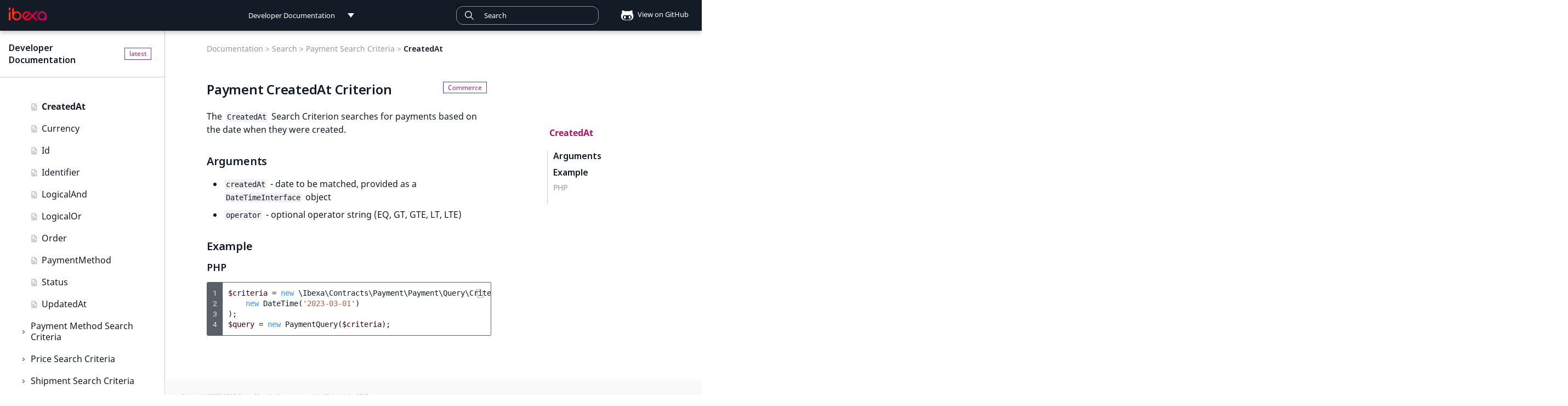

--- FILE ---
content_type: text/html; charset=utf-8
request_url: https://doc.ibexa.co/en/latest/search/criteria_reference/payment_createdat_criterion/
body_size: 21961
content:

<!doctype html>
<html lang="en" class="no-js">
  <head>
    
      <meta charset="utf-8">
      <meta name="viewport" content="width=device-width,initial-scale=1">
      
        <meta name="description" content="Payment CreatedAt Search Criterion">
      
      
      
        <link rel="canonical" href="https://doc.ibexa.co/en/latest/search/criteria_reference/payment_createdat_criterion/">
      
      
        <link rel="prev" href="../payment_search_criteria/">
      
      
        <link rel="next" href="../payment_currency_criterion/">
      
      
      <link rel="icon" href="../../../images/favicon.png">
      <meta name="generator" content="mkdocs-1.6.1, mkdocs-material-9.6.5">
    
    <title>CreatedAt (Ibexa Documentation)</title>
    
      <link rel="stylesheet" href="../../../assets/stylesheets/main.8608ea7d.min.css">
      
        
        <link rel="stylesheet" href="../../../assets/stylesheets/palette.06af60db.min.css">
      
      


    
    
      
    
    
      
        
        
        <link rel="preconnect" href="https://fonts.gstatic.com" crossorigin>
        <link rel="stylesheet" href="https://fonts.googleapis.com/css?family=Roboto:300,300i,400,400i,700,700i%7CRoboto+Mono:400,400i,700,700i&display=fallback">
        <style>:root{--md-text-font:"Roboto";--md-code-font:"Roboto Mono"}</style>
      
    
    
      <link rel="stylesheet" href="../../../fonts/MavenPro.css">
    
      <link rel="stylesheet" href="../../../css/codehilite.css">
    
      <link rel="stylesheet" href="../../../css/switcher.css">
    
      <link rel="stylesheet" href="../../../css/custom.css">
    
      <link rel="stylesheet" href="../../../css/pills.css">
    
      <link rel="stylesheet" href="../../../css/page-not-found.css">
    
      <link rel="stylesheet" href="../../../css/navigation.css">
    
      <link rel="stylesheet" href="../../../css/search.css">
    
      <link rel="stylesheet" href="../../../css/docs.switcher.css">
    
      <link rel="stylesheet" href="../../../css/release-notes.css">
    
      <link rel="stylesheet" href="../../../css/jquery-ui.min.css">
    
      <link rel="stylesheet" href="//cdn.jsdelivr.net/npm/docsearch.js@2/dist/cdn/docsearch.min.css">
    
    <script>__md_scope=new URL("../../..",location),__md_hash=e=>[...e].reduce(((e,_)=>(e<<5)-e+_.charCodeAt(0)),0),__md_get=(e,_=localStorage,t=__md_scope)=>JSON.parse(_.getItem(t.pathname+"."+e)),__md_set=(e,_,t=localStorage,a=__md_scope)=>{try{t.setItem(a.pathname+"."+e,JSON.stringify(_))}catch(e){}}</script>
    
      <script>!function(e,a,t,n,o,c,i){e.GoogleAnalyticsObject=o,e.ga=e.ga||function(){(e.ga.q=e.ga.q||[]).push(arguments)},e.ga.l=1*new Date,c=a.createElement(t),i=a.getElementsByTagName(t)[0],c.async=1,c.src="https://www.google-analytics.com/analytics.js",i.parentNode.insertBefore(c,i)}(window,document,"script",0,"ga"),ga("create","",""),ga("set","anonymizeIp",!0),ga("send","pageview");var links=document.getElementsByTagName("a");if(Array.prototype.map.call(links,function(e){e.host!=document.location.host&&e.addEventListener("click",function(){var a=e.getAttribute("data-md-action")||"follow";ga("send","event","outbound",a,e.href)})}),document.forms.search){var query=document.forms.search.query;query.addEventListener("blur",function(){if(this.value){var e=document.location.pathname;ga("send","pageview",e+"?q="+this.value)}})}</script>
    
    
    
    <meta name="google-site-verification" content="AN8DVQKzis4rL9Fr3J9g3dOzY7h2jFyhqfC6ySmcgSc" />
    <script>window.eol_versions = ["2.5"];</script>
    <!-- Google Tag Manager --> <script>(function(w,d,s,l,i){w[l]=w[l]||[];w[l].push({'gtm.start': new Date().getTime(),event:'gtm.js'});var f=d.getElementsByTagName(s)[0], j=d.createElement(s),dl=l!='dataLayer'?'&l='+l:'';j.async=true;j.src= 'https://www.googletagmanager.com/gtm.js?id='+i+dl;f.parentNode.insertBefore(j,f); })(window,document,'script','dataLayer','GTM-KKQR5LG');</script> <!-- End Google Tag Manager -->
  
  <script async type="text/javascript" src="/_/static/javascript/readthedocs-addons.js"></script><meta name="readthedocs-project-slug" content="ez-systems-developer-documentation" /><meta name="readthedocs-version-slug" content="latest" /><meta name="readthedocs-resolver-filename" content="/search/criteria_reference/payment_createdat_criterion/" /><meta name="readthedocs-http-status" content="200" /></head>
  
  
    
    
    
    
    
    <body dir="ltr" data-md-color-scheme="default" data-md-color-primary="blue-grey" data-md-color-accent="deep-orange">
  
    
    <input class="md-toggle" data-md-toggle="drawer" type="checkbox" id="__drawer" autocomplete="off">
    <input class="md-toggle" data-md-toggle="search" type="checkbox" id="__search" autocomplete="off">
    <label class="md-overlay" for="__drawer"></label>
    <div data-md-component="skip">
      
        
        <a href="#payment-createdat-criterion" class="md-skip">
          Skip to content
        </a>
      
    </div>
    <div data-md-component="announce">
      
    </div>
    
    
      

<header class="md-header" data-md-component="header">
  <nav class="md-header__inner md-grid" aria-label="header.title">
    <label class="md-header__button md-icon" for="__drawer">
      <svg xmlns="http://www.w3.org/2000/svg" viewBox="0 0 24 24"><path d="M3 6h18v2H3zm0 5h18v2H3zm0 5h18v2H3z"/></svg>
    </label>
    <a href="https://doc.ibexa.co/en/latest/" title="Developer Documentation" class="md-header__button md-logo" aria-label="Developer Documentation">
      <img src="../../../images/ibexa-dxp-logo.png">
    </a>
    <div class="md-header__switcher push">
      <div class="md-flex__ellipsis md-header__title switcher docs-switcher" data-md-component="title">
    <div class="switcher__selected-item" tab-index="-1">
        <div class="switcher__label" title="Developer Documentation">Developer Documentation</div>
    </div>
    <div class="switcher__list">
        <dl>
            
                
                    <strong>
                
                <dd>
                    <a href="/" title="Developer Documentation">Developer Documentation</a>
                </dd>
                
                    </strong>
                
            
                
                <dd>
                    <a href="/projects/userguide" title="User Documentation">User Documentation</a>
                </dd>
                
            
                
                <dd>
                    <a href="/projects/connect" title="Connect Documentation">Connect Documentation</a>
                </dd>
                
            
        </dl>
    </div>
</div>
    </div>
    <div class="md-header__switcher">
      <div class="md-flex__ellipsis md-header__title switcher version-switcher" data-md-component="title">
    
    <div class="rst-other-versions switcher__list">
        <dd id="older-versions" hidden><a>Older versions</a></dd>
    </div>
</div>
    </div>
    <label class="md-header__button md-icon" for="__search">
        <svg xmlns="http://www.w3.org/2000/svg" viewBox="0 0 24 24"><path d="M9.5 3A6.5 6.5 0 0 1 16 9.5c0 1.61-.59 3.09-1.56 4.23l.27.27h.79l5 5-1.5 1.5-5-5v-.79l-.27-.27A6.52 6.52 0 0 1 9.5 16 6.5 6.5 0 0 1 3 9.5 6.5 6.5 0 0 1 9.5 3m0 2C7 5 5 7 5 9.5S7 14 9.5 14 14 12 14 9.5 12 5 9.5 5"/></svg>
    </label>
    

<div class="md-search" data-md-component="search" role="dialog">
  <label class="md-search__overlay" for="__search"></label>
  <div class="md-search__inner" role="search">
    <form class="md-search__form" name="search">
      <input type="text" id="search_input" class="md-search__input" name="query" aria-label="Search" placeholder="Search" autocapitalize="off" autocorrect="off" autocomplete="off" spellcheck="false" data-md-component="search-query" data-md-state="active" required>
      <label class="md-search__icon md-icon" for="__search">
        <svg><use xlink:href="../../../images/icons.svg#search" /></svg>
        <svg xmlns="http://www.w3.org/2000/svg" viewBox="0 0 24 24"><path d="M20 11v2H8l5.5 5.5-1.42 1.42L4.16 12l7.92-7.92L13.5 5.5 8 11z"/></svg>
      </label>
    </form>
    <div class="md-search__output">
      <div class="md-search__scrollwrap" data-md-scrollfix>
        <div class="md-search-result" data-md-component="search-result">
          <div class="md-search-result__meta">
            Initializing search
          </div>
          <ol class="md-search-result__list"></ol>
        </div>
      </div>
    </div>
  </div>
</div>
    
      <div class="md-header__source">
        
<a href="https://github.com/ibexa/documentation-developer/blob/master/docs/search/criteria_reference/payment_createdat_criterion.md" title="source.link.title" class="source-github">
    <div class="md-source__icon md-icon">
        <svg xmlns="http://www.w3.org/2000/svg" viewBox="0 0 480 512"><!--! Font Awesome Free 6.7.2 by @fontawesome - https://fontawesome.com License - https://fontawesome.com/license/free (Icons: CC BY 4.0, Fonts: SIL OFL 1.1, Code: MIT License) Copyright 2024 Fonticons, Inc.--><path d="M186.1 328.7c0 20.9-10.9 55.1-36.7 55.1s-36.7-34.2-36.7-55.1 10.9-55.1 36.7-55.1 36.7 34.2 36.7 55.1M480 278.2c0 31.9-3.2 65.7-17.5 95-37.9 76.6-142.1 74.8-216.7 74.8-75.8 0-186.2 2.7-225.6-74.8-14.6-29-20.2-63.1-20.2-95 0-41.9 13.9-81.5 41.5-113.6-5.2-15.8-7.7-32.4-7.7-48.8 0-21.5 4.9-32.3 14.6-51.8 45.3 0 74.3 9 108.8 36 29-6.9 58.8-10 88.7-10 27 0 54.2 2.9 80.4 9.2 34-26.7 63-35.2 107.8-35.2 9.8 19.5 14.6 30.3 14.6 51.8 0 16.4-2.6 32.7-7.7 48.2 27.5 32.4 39 72.3 39 114.2m-64.3 50.5c0-43.9-26.7-82.6-73.5-82.6-18.9 0-37 3.4-56 6-14.9 2.3-29.8 3.2-45.1 3.2-15.2 0-30.1-.9-45.1-3.2-18.7-2.6-37-6-56-6-46.8 0-73.5 38.7-73.5 82.6 0 87.8 80.4 101.3 150.4 101.3h48.2c70.3 0 150.6-13.4 150.6-101.3m-82.6-55.1c-25.8 0-36.7 34.2-36.7 55.1s10.9 55.1 36.7 55.1 36.7-34.2 36.7-55.1-10.9-55.1-36.7-55.1"/></svg>
    </div>
        View on GitHub
</a>
      </div>
    
  </nav>
</header>
    
    <div class="md-container" data-md-component="container">
      
      
        
          
        
      
      <main class="md-main" data-md-component="main">
        <div class="md-main__inner md-grid">
          
    
      <div class="main_nav">
        <div class="main_nav_content">
          <div class="site-header" id="site-name">
            
            
            <a href="https://doc.ibexa.co/en/latest/">Developer Documentation</a>
          </div>
          <div class="md-sidebar md-sidebar--primary" data-md-component="navigation">
            <div class="md-sidebar__scrollwrap">
              <div class="md-sidebar__inner">
                <nav class="md-nav md-nav--primary" data-md-level="0">
  <ul class="md-nav__list" data-md-scrollfix>
    
      
      
      


  <li class="md-nav__item">
    <a href="../../.." class="md-nav__link level-1">
      Ibexa Developer Documentation
      
    </a>
  </li>

    
      
      
      


  <li class="md-nav__item md-nav__item--nested">
    
    <input class="md-nav__toggle md-toggle" data-md-toggle="nav-2" type="checkbox" id="nav-2" >
    <label class="md-nav__link level-1" for="nav-2">
      Ibexa DXP editions <span class="pill pill--new" hidden>New</span>
    </label>
    <nav class="md-nav" aria-label="Ibexa DXP editions" data-md-level="1">
      <label class="md-nav__link-title md-nav__link level-1" for="nav-2">
        Ibexa DXP editions
      </label>
      <ul class="md-nav__list" data-md-scrollfix>
        
        
          
          
          


  <li class="md-nav__item">
    <a href="../../../ibexa_products/editions/" class="md-nav__link level-2">
      Editions
      
    </a>
  </li>

        
          
          
          


  <li class="md-nav__item">
    <a href="../../../ibexa_products/ibexa_headless/" class="md-nav__link level-2">
      Ibexa Headless
      
    </a>
  </li>

        
          
          
          


  <li class="md-nav__item">
    <a href="../../../ibexa_products/ibexa_experience/" class="md-nav__link level-2">
      Ibexa Experience
      
    </a>
  </li>

        
          
          
          


  <li class="md-nav__item">
    <a href="../../../ibexa_products/ibexa_commerce/" class="md-nav__link level-2">
      Ibexa Commerce
      
    </a>
  </li>

        
      </ul>
    </nav>
  </li>

    
      
      
      


  <li class="md-nav__item md-nav__item--nested">
    
    <input class="md-nav__toggle md-toggle" data-md-toggle="nav-3" type="checkbox" id="nav-3" >
    <label class="md-nav__link level-1" for="nav-3">
      Getting started <span class="pill pill--new" hidden>New</span>
    </label>
    <nav class="md-nav" aria-label="Getting started" data-md-level="1">
      <label class="md-nav__link-title md-nav__link level-1" for="nav-3">
        Getting started
      </label>
      <ul class="md-nav__list" data-md-scrollfix>
        
        
          
          
          


  <li class="md-nav__item">
    <a href="../../../getting_started/getting_started/" class="md-nav__link level-2">
      Getting started
      
    </a>
  </li>

        
          
          
          


  <li class="md-nav__item">
    <a href="../../../getting_started/requirements/" class="md-nav__link level-2">
      Requirements
      
    </a>
  </li>

        
          
          
          


  <li class="md-nav__item">
    <a href="../../../getting_started/install_ibexa_dxp/" class="md-nav__link level-2">
      Install Ibexa DXP
      
    </a>
  </li>

        
          
          
          


  <li class="md-nav__item">
    <a href="../../../getting_started/install_on_mac_os_and_windows/" class="md-nav__link level-2">
      Install on MacOS and Windows
      
    </a>
  </li>

        
          
          
          


  <li class="md-nav__item">
    <a href="../../../getting_started/install_with_ddev/" class="md-nav__link level-2">
      Install with DDEV
      
    </a>
  </li>

        
          
          
          


  <li class="md-nav__item">
    <a href="../../../getting_started/first_steps/" class="md-nav__link level-2">
      First steps
      
    </a>
  </li>

        
          
          
          


  <li class="md-nav__item">
    <a href="../../../getting_started/troubleshooting/" class="md-nav__link level-2">
      Troubleshooting
      
    </a>
  </li>

        
      </ul>
    </nav>
  </li>

    
      
      
      


  <li class="md-nav__item md-nav__item--nested">
    
    <input class="md-nav__toggle md-toggle" data-md-toggle="nav-4" type="checkbox" id="nav-4" >
    <label class="md-nav__link level-1" for="nav-4">
      Tutorials <span class="pill pill--new" hidden>New</span>
    </label>
    <nav class="md-nav" aria-label="Tutorials" data-md-level="1">
      <label class="md-nav__link-title md-nav__link level-1" for="nav-4">
        Tutorials
      </label>
      <ul class="md-nav__list" data-md-scrollfix>
        
        
          
          
          


  <li class="md-nav__item">
    <a href="../../../tutorials/tutorials/" class="md-nav__link level-2">
      Tutorials
      
    </a>
  </li>

        
          
          
          


  <li class="md-nav__item md-nav__item--nested">
    
    <input class="md-nav__toggle md-toggle" data-md-toggle="nav-4-2" type="checkbox" id="nav-4-2" >
    <label class="md-nav__link level-2" for="nav-4-2">
      Beginner tutorial <span class="pill pill--new" hidden>New</span>
    </label>
    <nav class="md-nav" aria-label="Beginner tutorial" data-md-level="2">
      <label class="md-nav__link-title md-nav__link level-2" for="nav-4-2">
        Beginner tutorial
      </label>
      <ul class="md-nav__list" data-md-scrollfix>
        
        
          
          
          


  <li class="md-nav__item">
    <a href="../../../tutorials/beginner_tutorial/beginner_tutorial/" class="md-nav__link level-3">
      Beginner tutorial
      
    </a>
  </li>

        
          
          
          


  <li class="md-nav__item">
    <a href="../../../tutorials/beginner_tutorial/1_get_ready/" class="md-nav__link level-3">
      1. Get ready
      
    </a>
  </li>

        
          
          
          


  <li class="md-nav__item">
    <a href="../../../tutorials/beginner_tutorial/2_create_the_content_model/" class="md-nav__link level-3">
      2. Create the content model
      
    </a>
  </li>

        
          
          
          


  <li class="md-nav__item">
    <a href="../../../tutorials/beginner_tutorial/3_customize_the_front_page/" class="md-nav__link level-3">
      3. Customize the front page
      
    </a>
  </li>

        
          
          
          


  <li class="md-nav__item">
    <a href="../../../tutorials/beginner_tutorial/4_display_single_content_item/" class="md-nav__link level-3">
      4. Display a single content item
      
    </a>
  </li>

        
          
          
          


  <li class="md-nav__item">
    <a href="../../../tutorials/beginner_tutorial/5_display_a_list_of_content_items/" class="md-nav__link level-3">
      5. Display a list of content items
      
    </a>
  </li>

        
          
          
          


  <li class="md-nav__item">
    <a href="../../../tutorials/beginner_tutorial/6_improve_configuration/" class="md-nav__link level-3">
      6. Improve configuration
      
    </a>
  </li>

        
          
          
          


  <li class="md-nav__item">
    <a href="../../../tutorials/beginner_tutorial/7_embed_content/" class="md-nav__link level-3">
      7. Embed content
      
    </a>
  </li>

        
          
          
          


  <li class="md-nav__item">
    <a href="../../../tutorials/beginner_tutorial/8_enable_account_registration/" class="md-nav__link level-3">
      8. Enable account registration
      
    </a>
  </li>

        
      </ul>
    </nav>
  </li>

        
          
          
          


  <li class="md-nav__item md-nav__item--nested">
    
    <input class="md-nav__toggle md-toggle" data-md-toggle="nav-4-3" type="checkbox" id="nav-4-3" >
    <label class="md-nav__link level-2" for="nav-4-3">
      Page and Form tutorial <span class="pill pill--new" hidden>New</span>
    </label>
    <nav class="md-nav" aria-label="Page and Form tutorial" data-md-level="2">
      <label class="md-nav__link-title md-nav__link level-2" for="nav-4-3">
        Page and Form tutorial
      </label>
      <ul class="md-nav__list" data-md-scrollfix>
        
        
          
          
          


  <li class="md-nav__item">
    <a href="../../../tutorials/page_and_form_tutorial/page_and_form_tutorial/" class="md-nav__link level-3">
      Page and Form tutorial
      
    </a>
  </li>

        
          
          
          


  <li class="md-nav__item">
    <a href="../../../tutorials/page_and_form_tutorial/1_get_a_starter_website/" class="md-nav__link level-3">
      1. Get a starter website
      
    </a>
  </li>

        
          
          
          


  <li class="md-nav__item">
    <a href="../../../tutorials/page_and_form_tutorial/2_prepare_the_landing_page/" class="md-nav__link level-3">
      2. Prepare the landing page
      
    </a>
  </li>

        
          
          
          


  <li class="md-nav__item">
    <a href="../../../tutorials/page_and_form_tutorial/3_use_existing_blocks/" class="md-nav__link level-3">
      3. Use existing blocks
      
    </a>
  </li>

        
          
          
          


  <li class="md-nav__item">
    <a href="../../../tutorials/page_and_form_tutorial/4_create_a_custom_block/" class="md-nav__link level-3">
      4. Create a custom block
      
    </a>
  </li>

        
          
          
          


  <li class="md-nav__item">
    <a href="../../../tutorials/page_and_form_tutorial/5_create_newsletter_form/" class="md-nav__link level-3">
      5. Create a newsletter form
      
    </a>
  </li>

        
      </ul>
    </nav>
  </li>

        
          
          
          


  <li class="md-nav__item md-nav__item--nested">
    
    <input class="md-nav__toggle md-toggle" data-md-toggle="nav-4-4" type="checkbox" id="nav-4-4" >
    <label class="md-nav__link level-2" for="nav-4-4">
      Generic field type <span class="pill pill--new" hidden>New</span>
    </label>
    <nav class="md-nav" aria-label="Generic field type" data-md-level="2">
      <label class="md-nav__link-title md-nav__link level-2" for="nav-4-4">
        Generic field type
      </label>
      <ul class="md-nav__list" data-md-scrollfix>
        
        
          
          
          


  <li class="md-nav__item">
    <a href="../../../tutorials/generic_field_type/creating_a_point2d_field_type/" class="md-nav__link level-3">
      Creating Point 2D field type
      
    </a>
  </li>

        
          
          
          


  <li class="md-nav__item">
    <a href="../../../tutorials/generic_field_type/1_implement_the_point2d_value_class/" class="md-nav__link level-3">
      1. Implement Value class
      
    </a>
  </li>

        
          
          
          


  <li class="md-nav__item">
    <a href="../../../tutorials/generic_field_type/2_define_point2d_field_type/" class="md-nav__link level-3">
      2. Define field type
      
    </a>
  </li>

        
          
          
          


  <li class="md-nav__item">
    <a href="../../../tutorials/generic_field_type/3_create_form_for_point2d/" class="md-nav__link level-3">
      3. Create a form
      
    </a>
  </li>

        
          
          
          


  <li class="md-nav__item">
    <a href="../../../tutorials/generic_field_type/4_introduce_a_template/" class="md-nav__link level-3">
      4. Introduce a template
      
    </a>
  </li>

        
          
          
          


  <li class="md-nav__item">
    <a href="../../../tutorials/generic_field_type/5_add_a_field/" class="md-nav__link level-3">
      5. Add a new Field
      
    </a>
  </li>

        
          
          
          


  <li class="md-nav__item">
    <a href="../../../tutorials/generic_field_type/6_settings/" class="md-nav__link level-3">
      6. Implement settings
      
    </a>
  </li>

        
          
          
          


  <li class="md-nav__item">
    <a href="../../../tutorials/generic_field_type/7_add_a_validation/" class="md-nav__link level-3">
      7. Add basic validation
      
    </a>
  </li>

        
          
          
          


  <li class="md-nav__item">
    <a href="../../../tutorials/generic_field_type/8_data_migration/" class="md-nav__link level-3">
      8. Data migration
      
    </a>
  </li>

        
      </ul>
    </nav>
  </li>

        
      </ul>
    </nav>
  </li>

    
      
      
      


  <li class="md-nav__item md-nav__item--nested">
    
    <input class="md-nav__toggle md-toggle" data-md-toggle="nav-5" type="checkbox" id="nav-5" >
    <label class="md-nav__link level-1" for="nav-5">
      API <span class="pill pill--new" hidden>New</span>
    </label>
    <nav class="md-nav" aria-label="API" data-md-level="1">
      <label class="md-nav__link-title md-nav__link level-1" for="nav-5">
        API
      </label>
      <ul class="md-nav__list" data-md-scrollfix>
        
        
          
          
          


  <li class="md-nav__item">
    <a href="../../../api/api/" class="md-nav__link level-2">
      API
      
    </a>
  </li>

        
          
          
          


  <li class="md-nav__item md-nav__item--nested">
    
    <input class="md-nav__toggle md-toggle" data-md-toggle="nav-5-2" type="checkbox" id="nav-5-2" >
    <label class="md-nav__link level-2" for="nav-5-2">
      PHP API <span class="pill pill--new" hidden>New</span>
    </label>
    <nav class="md-nav" aria-label="PHP API" data-md-level="2">
      <label class="md-nav__link-title md-nav__link level-2" for="nav-5-2">
        PHP API
      </label>
      <ul class="md-nav__list" data-md-scrollfix>
        
        
          
          
          


  <li class="md-nav__item">
    <a href="../../../api/php_api/php_api/" class="md-nav__link level-3">
      PHP API usage
      
    </a>
  </li>

        
          
          
          


  <li class="md-nav__item">
    <a href="../../../api/php_api/php_api_reference/" class="md-nav__link level-3">
      PHP API reference
      
    </a>
  </li>

        
      </ul>
    </nav>
  </li>

        
          
          
          


  <li class="md-nav__item md-nav__item--nested">
    
    <input class="md-nav__toggle md-toggle" data-md-toggle="nav-5-3" type="checkbox" id="nav-5-3" >
    <label class="md-nav__link level-2" for="nav-5-3">
      REST API <span class="pill pill--new" hidden>New</span>
    </label>
    <nav class="md-nav" aria-label="REST API" data-md-level="2">
      <label class="md-nav__link-title md-nav__link level-2" for="nav-5-3">
        REST API
      </label>
      <ul class="md-nav__list" data-md-scrollfix>
        
        
          
          
          


  <li class="md-nav__item md-nav__item--nested">
    
    <input class="md-nav__toggle md-toggle" data-md-toggle="nav-5-3-1" type="checkbox" id="nav-5-3-1" >
    <label class="md-nav__link level-3" for="nav-5-3-1">
      REST API usage <span class="pill pill--new" hidden>New</span>
    </label>
    <nav class="md-nav" aria-label="REST API usage" data-md-level="3">
      <label class="md-nav__link-title md-nav__link level-3" for="nav-5-3-1">
        REST API usage
      </label>
      <ul class="md-nav__list" data-md-scrollfix>
        
        
          
          
          


  <li class="md-nav__item">
    <a href="../../../api/rest_api/rest_api_usage/rest_api_usage/" class="md-nav__link level-4">
      REST API usage
      
    </a>
  </li>

        
          
          
          


  <li class="md-nav__item">
    <a href="../../../api/rest_api/rest_api_usage/rest_requests/" class="md-nav__link level-4">
      REST requests
      
    </a>
  </li>

        
          
          
          


  <li class="md-nav__item">
    <a href="../../../api/rest_api/rest_api_usage/rest_responses/" class="md-nav__link level-4">
      REST responses
      
    </a>
  </li>

        
          
          
          


  <li class="md-nav__item">
    <a href="../../../api/rest_api/rest_api_usage/testing_rest_api/" class="md-nav__link level-4">
      Testing REST API
      
    </a>
  </li>

        
      </ul>
    </nav>
  </li>

        
          
          
          


  <li class="md-nav__item">
    <a href="../../../api/rest_api/rest_api_reference/rest_api_reference.html" class="md-nav__link level-3">
      REST API reference
      
    </a>
  </li>

        
          
          
          


  <li class="md-nav__item md-nav__item--nested">
    
    <input class="md-nav__toggle md-toggle" data-md-toggle="nav-5-3-3" type="checkbox" id="nav-5-3-3" >
    <label class="md-nav__link level-3" for="nav-5-3-3">
      Extending REST API <span class="pill pill--new" hidden>New</span>
    </label>
    <nav class="md-nav" aria-label="Extending REST API" data-md-level="3">
      <label class="md-nav__link-title md-nav__link level-3" for="nav-5-3-3">
        Extending REST API
      </label>
      <ul class="md-nav__list" data-md-scrollfix>
        
        
          
          
          


  <li class="md-nav__item">
    <a href="../../../api/rest_api/extending_rest_api/adding_custom_media_type/" class="md-nav__link level-4">
      Adding custom media type
      
    </a>
  </li>

        
          
          
          


  <li class="md-nav__item">
    <a href="../../../api/rest_api/extending_rest_api/creating_new_rest_resource/" class="md-nav__link level-4">
      Creating new REST resource
      
    </a>
  </li>

        
      </ul>
    </nav>
  </li>

        
          
          
          


  <li class="md-nav__item">
    <a href="../../../api/rest_api/rest_api_authentication/" class="md-nav__link level-3">
      REST API authentication
      
    </a>
  </li>

        
      </ul>
    </nav>
  </li>

        
          
          
          


  <li class="md-nav__item md-nav__item--nested">
    
    <input class="md-nav__toggle md-toggle" data-md-toggle="nav-5-4" type="checkbox" id="nav-5-4" >
    <label class="md-nav__link level-2" for="nav-5-4">
      GraphQL <span class="pill pill--new" hidden>New</span>
    </label>
    <nav class="md-nav" aria-label="GraphQL" data-md-level="2">
      <label class="md-nav__link-title md-nav__link level-2" for="nav-5-4">
        GraphQL
      </label>
      <ul class="md-nav__list" data-md-scrollfix>
        
        
          
          
          


  <li class="md-nav__item">
    <a href="../../../api/graphql/graphql/" class="md-nav__link level-3">
      GraphQL
      
    </a>
  </li>

        
          
          
          


  <li class="md-nav__item">
    <a href="../../../api/graphql/graphql_queries/" class="md-nav__link level-3">
      GraphQL queries
      
    </a>
  </li>

        
          
          
          


  <li class="md-nav__item">
    <a href="../../../api/graphql/graphql_operations/" class="md-nav__link level-3">
      GraphQL operations
      
    </a>
  </li>

        
          
          
          


  <li class="md-nav__item">
    <a href="../../../api/graphql/graphql_customization/" class="md-nav__link level-3">
      GraphQL customization
      
    </a>
  </li>

        
          
          
          


  <li class="md-nav__item">
    <a href="../../../api/graphql/graphql_custom_ft/" class="md-nav__link level-3">
      GraphQL custom field type
      
    </a>
  </li>

        
      </ul>
    </nav>
  </li>

        
          
          
          


  <li class="md-nav__item md-nav__item--nested">
    
    <input class="md-nav__toggle md-toggle" data-md-toggle="nav-5-5" type="checkbox" id="nav-5-5" >
    <label class="md-nav__link level-2" for="nav-5-5">
      Event reference <span class="pill pill--new" hidden>New</span>
    </label>
    <nav class="md-nav" aria-label="Event reference" data-md-level="2">
      <label class="md-nav__link-title md-nav__link level-2" for="nav-5-5">
        Event reference
      </label>
      <ul class="md-nav__list" data-md-scrollfix>
        
        
          
          
          


  <li class="md-nav__item">
    <a href="../../../api/event_reference/event_reference/" class="md-nav__link level-3">
      Event reference
      
    </a>
  </li>

        
          
          
          


  <li class="md-nav__item">
    <a href="../../../api/event_reference/content_events/" class="md-nav__link level-3">
      Content events
      
    </a>
  </li>

        
          
          
          


  <li class="md-nav__item">
    <a href="../../../api/event_reference/content_type_events/" class="md-nav__link level-3">
      Content type events
      
    </a>
  </li>

        
          
          
          


  <li class="md-nav__item">
    <a href="../../../api/event_reference/location_events/" class="md-nav__link level-3">
      Location events
      
    </a>
  </li>

        
          
          
          


  <li class="md-nav__item">
    <a href="../../../api/event_reference/catalog_events/" class="md-nav__link level-3">
      Catalog events
      
    </a>
  </li>

        
          
          
          


  <li class="md-nav__item">
    <a href="../../../api/event_reference/cart_events/" class="md-nav__link level-3">
      Cart events
      
    </a>
  </li>

        
          
          
          


  <li class="md-nav__item">
    <a href="../../../api/event_reference/order_management_events/" class="md-nav__link level-3">
      Order management events
      
    </a>
  </li>

        
          
          
          


  <li class="md-nav__item">
    <a href="../../../api/event_reference/payment_events/" class="md-nav__link level-3">
      Payment events
      
    </a>
  </li>

        
          
          
          


  <li class="md-nav__item">
    <a href="../../../api/event_reference/language_events/" class="md-nav__link level-3">
      Language events
      
    </a>
  </li>

        
          
          
          


  <li class="md-nav__item">
    <a href="../../../api/event_reference/section_events/" class="md-nav__link level-3">
      Section events
      
    </a>
  </li>

        
          
          
          


  <li class="md-nav__item">
    <a href="../../../api/event_reference/object_state_events/" class="md-nav__link level-3">
      Object state events
      
    </a>
  </li>

        
          
          
          


  <li class="md-nav__item">
    <a href="../../../api/event_reference/taxonomy_events/" class="md-nav__link level-3">
      Taxonomy events
      
    </a>
  </li>

        
          
          
          


  <li class="md-nav__item">
    <a href="../../../api/event_reference/role_events/" class="md-nav__link level-3">
      Role events
      
    </a>
  </li>

        
          
          
          


  <li class="md-nav__item">
    <a href="../../../api/event_reference/user_events/" class="md-nav__link level-3">
      User events
      
    </a>
  </li>

        
          
          
          


  <li class="md-nav__item">
    <a href="../../../api/event_reference/segmentation_events/" class="md-nav__link level-3">
      Segmentation events
      
    </a>
  </li>

        
          
          
          


  <li class="md-nav__item">
    <a href="../../../api/event_reference/page_events/" class="md-nav__link level-3">
      Page events
      
    </a>
  </li>

        
          
          
          


  <li class="md-nav__item">
    <a href="../../../api/event_reference/site_events/" class="md-nav__link level-3">
      Site events
      
    </a>
  </li>

        
          
          
          


  <li class="md-nav__item">
    <a href="../../../api/event_reference/url_events/" class="md-nav__link level-3">
      URL events
      
    </a>
  </li>

        
          
          
          


  <li class="md-nav__item">
    <a href="../../../api/event_reference/trash_events/" class="md-nav__link level-3">
      Trash events
      
    </a>
  </li>

        
          
          
          


  <li class="md-nav__item">
    <a href="../../../api/event_reference/twig_component_events/" class="md-nav__link level-3">
      Twig Components
      
    </a>
  </li>

        
          
          
          


  <li class="md-nav__item">
    <a href="../../../api/event_reference/ai_action_events/" class="md-nav__link level-3">
      AI Action events
      
    </a>
  </li>

        
          
          
          


  <li class="md-nav__item">
    <a href="../../../api/event_reference/discounts_events/" class="md-nav__link level-3">
      Discounts events
      
    </a>
  </li>

        
          
          
          


  <li class="md-nav__item">
    <a href="../../../api/event_reference/collaboration_events/" class="md-nav__link level-3">
      Collaboration events
      
    </a>
  </li>

        
          
          
          


  <li class="md-nav__item">
    <a href="../../../api/event_reference/other_events/" class="md-nav__link level-3">
      Other events
      
    </a>
  </li>

        
      </ul>
    </nav>
  </li>

        
      </ul>
    </nav>
  </li>

    
      
      
      


  <li class="md-nav__item md-nav__item--nested">
    
    <input class="md-nav__toggle md-toggle" data-md-toggle="nav-6" type="checkbox" id="nav-6" >
    <label class="md-nav__link level-1" for="nav-6">
      Administration <span class="pill pill--new" hidden>New</span>
    </label>
    <nav class="md-nav" aria-label="Administration" data-md-level="1">
      <label class="md-nav__link-title md-nav__link level-1" for="nav-6">
        Administration
      </label>
      <ul class="md-nav__list" data-md-scrollfix>
        
        
          
          
          


  <li class="md-nav__item">
    <a href="../../../administration/administration/" class="md-nav__link level-2">
      Administration
      
    </a>
  </li>

        
          
          
          


  <li class="md-nav__item md-nav__item--nested">
    
    <input class="md-nav__toggle md-toggle" data-md-toggle="nav-6-2" type="checkbox" id="nav-6-2" >
    <label class="md-nav__link level-2" for="nav-6-2">
      Project organization <span class="pill pill--new" hidden>New</span>
    </label>
    <nav class="md-nav" aria-label="Project organization" data-md-level="2">
      <label class="md-nav__link-title md-nav__link level-2" for="nav-6-2">
        Project organization
      </label>
      <ul class="md-nav__list" data-md-scrollfix>
        
        
          
          
          


  <li class="md-nav__item">
    <a href="../../../administration/project_organization/project_organization/" class="md-nav__link level-3">
      Project organization
      
    </a>
  </li>

        
          
          
          


  <li class="md-nav__item">
    <a href="../../../administration/project_organization/architecture/" class="md-nav__link level-3">
      Architecture
      
    </a>
  </li>

        
          
          
          


  <li class="md-nav__item">
    <a href="../../../administration/project_organization/bundles/" class="md-nav__link level-3">
      Bundles
      
    </a>
  </li>

        
      </ul>
    </nav>
  </li>

        
          
          
          


  <li class="md-nav__item md-nav__item--nested">
    
    <input class="md-nav__toggle md-toggle" data-md-toggle="nav-6-3" type="checkbox" id="nav-6-3" >
    <label class="md-nav__link level-2" for="nav-6-3">
      Dashboard <span class="pill pill--new" hidden>New</span>
    </label>
    <nav class="md-nav" aria-label="Dashboard" data-md-level="2">
      <label class="md-nav__link-title md-nav__link level-2" for="nav-6-3">
        Dashboard
      </label>
      <ul class="md-nav__list" data-md-scrollfix>
        
        
          
          
          


  <li class="md-nav__item">
    <a href="../../../administration/dashboard/configure_default_dashboard/" class="md-nav__link level-3">
      Configure default dashboard
      
    </a>
  </li>

        
          
          
          


  <li class="md-nav__item">
    <a href="../../../administration/dashboard/customize_dashboard/" class="md-nav__link level-3">
      Customize dashboard
      
    </a>
  </li>

        
          
          
          


  <li class="md-nav__item">
    <a href="../../../administration/dashboard/php_api_dashboard_service/" class="md-nav__link level-3">
      PHP API Dashboard service
      
    </a>
  </li>

        
      </ul>
    </nav>
  </li>

        
          
          
          


  <li class="md-nav__item md-nav__item--nested">
    
    <input class="md-nav__toggle md-toggle" data-md-toggle="nav-6-4" type="checkbox" id="nav-6-4" >
    <label class="md-nav__link level-2" for="nav-6-4">
      Admin panel <span class="pill pill--new" hidden>New</span>
    </label>
    <nav class="md-nav" aria-label="Admin panel" data-md-level="2">
      <label class="md-nav__link-title md-nav__link level-2" for="nav-6-4">
        Admin panel
      </label>
      <ul class="md-nav__list" data-md-scrollfix>
        
        
          
          
          


  <li class="md-nav__item">
    <a href="../../../administration/admin_panel/admin_panel/" class="md-nav__link level-3">
      Admin panel
      
    </a>
  </li>

        
          
          
          


  <li class="md-nav__item">
    <a href="../../../administration/admin_panel/users_admin_panel/" class="md-nav__link level-3">
      Users
      
    </a>
  </li>

        
          
          
          


  <li class="md-nav__item">
    <a href="../../../administration/admin_panel/roles_admin_panel/" class="md-nav__link level-3">
      Roles
      
    </a>
  </li>

        
          
          
          


  <li class="md-nav__item">
    <a href="../../../administration/admin_panel/url_management_admin_panel/" class="md-nav__link level-3">
      URL Management
      
    </a>
  </li>

        
          
          
          


  <li class="md-nav__item">
    <a href="../../../administration/admin_panel/languages_admin_panel/" class="md-nav__link level-3">
      Languages
      
    </a>
  </li>

        
          
          
          


  <li class="md-nav__item">
    <a href="../../../administration/admin_panel/segments_admin_panel/" class="md-nav__link level-3">
      Segments
      
    </a>
  </li>

        
          
          
          


  <li class="md-nav__item">
    <a href="../../../administration/admin_panel/corporate_admin_panel/" class="md-nav__link level-3">
      Corporate
      
    </a>
  </li>

        
          
          
          


  <li class="md-nav__item">
    <a href="../../../administration/admin_panel/workflow_admin_panel/" class="md-nav__link level-3">
      Workflow
      
    </a>
  </li>

        
          
          
          


  <li class="md-nav__item">
    <a href="../../../administration/admin_panel/system_information_admin_panel/" class="md-nav__link level-3">
      System Information
      
    </a>
  </li>

        
      </ul>
    </nav>
  </li>

        
          
          
          


  <li class="md-nav__item md-nav__item--nested">
    
    <input class="md-nav__toggle md-toggle" data-md-toggle="nav-6-5" type="checkbox" id="nav-6-5" >
    <label class="md-nav__link level-2" for="nav-6-5">
      Content organization <span class="pill pill--new" hidden>New</span>
    </label>
    <nav class="md-nav" aria-label="Content organization" data-md-level="2">
      <label class="md-nav__link-title md-nav__link level-2" for="nav-6-5">
        Content organization
      </label>
      <ul class="md-nav__list" data-md-scrollfix>
        
        
          
          
          


  <li class="md-nav__item">
    <a href="../../../administration/content_organization/sections/" class="md-nav__link level-3">
      Sections
      
    </a>
  </li>

        
          
          
          


  <li class="md-nav__item">
    <a href="../../../administration/content_organization/content_types/" class="md-nav__link level-3">
      Content types
      
    </a>
  </li>

        
          
          
          


  <li class="md-nav__item">
    <a href="../../../administration/content_organization/object_states/" class="md-nav__link level-3">
      Object States
      
    </a>
  </li>

        
      </ul>
    </nav>
  </li>

        
          
          
          


  <li class="md-nav__item md-nav__item--nested">
    
    <input class="md-nav__toggle md-toggle" data-md-toggle="nav-6-6" type="checkbox" id="nav-6-6" >
    <label class="md-nav__link level-2" for="nav-6-6">
      Configuration <span class="pill pill--new" hidden>New</span>
    </label>
    <nav class="md-nav" aria-label="Configuration" data-md-level="2">
      <label class="md-nav__link-title md-nav__link level-2" for="nav-6-6">
        Configuration
      </label>
      <ul class="md-nav__list" data-md-scrollfix>
        
        
          
          
          


  <li class="md-nav__item">
    <a href="../../../administration/configuration/configuration/" class="md-nav__link level-3">
      Configuration
      
    </a>
  </li>

        
          
          
          


  <li class="md-nav__item">
    <a href="../../../administration/configuration/dynamic_configuration/" class="md-nav__link level-3">
      Dynamic configuration
      
    </a>
  </li>

        
          
          
          


  <li class="md-nav__item">
    <a href="../../../administration/configuration/repository_configuration/" class="md-nav__link level-3">
      Repository configuration
      
    </a>
  </li>

        
      </ul>
    </nav>
  </li>

        
          
          
          


  <li class="md-nav__item md-nav__item--nested">
    
    <input class="md-nav__toggle md-toggle" data-md-toggle="nav-6-7" type="checkbox" id="nav-6-7" >
    <label class="md-nav__link level-2" for="nav-6-7">
      Back office <span class="pill pill--new" hidden>New</span>
    </label>
    <nav class="md-nav" aria-label="Back office" data-md-level="2">
      <label class="md-nav__link-title md-nav__link level-2" for="nav-6-7">
        Back office
      </label>
      <ul class="md-nav__list" data-md-scrollfix>
        
        
          
          
          


  <li class="md-nav__item">
    <a href="../../../administration/back_office/back_office/" class="md-nav__link level-3">
      Back office
      
    </a>
  </li>

        
          
          
          


  <li class="md-nav__item">
    <a href="../../../administration/back_office/back_office_configuration/" class="md-nav__link level-3">
      Configuration
      
    </a>
  </li>

        
          
          
          


  <li class="md-nav__item">
    <a href="../../../administration/back_office/content_tree/" class="md-nav__link level-3">
      Content tree
      
    </a>
  </li>

        
          
          
          


  <li class="md-nav__item md-nav__item--nested">
    
    <input class="md-nav__toggle md-toggle" data-md-toggle="nav-6-7-4" type="checkbox" id="nav-6-7-4" >
    <label class="md-nav__link level-3" for="nav-6-7-4">
      Back office elements <span class="pill pill--new" hidden>New</span>
    </label>
    <nav class="md-nav" aria-label="Back office elements" data-md-level="3">
      <label class="md-nav__link-title md-nav__link level-3" for="nav-6-7-4">
        Back office elements
      </label>
      <ul class="md-nav__list" data-md-scrollfix>
        
        
          
          
          


  <li class="md-nav__item">
    <a href="../../../administration/back_office/back_office_elements/reusable_components/" class="md-nav__link level-4">
      Reusable components
      
    </a>
  </li>

        
          
          
          


  <li class="md-nav__item">
    <a href="../../../administration/back_office/back_office_elements/add_dropdowns/" class="md-nav__link level-4">
      Add drop-downs
      
    </a>
  </li>

        
          
          
          


  <li class="md-nav__item">
    <a href="../../../administration/back_office/back_office_elements/custom_icons/" class="md-nav__link level-4">
      Custom icons
      
    </a>
  </li>

        
          
          
          


  <li class="md-nav__item">
    <a href="../../../administration/back_office/back_office_elements/add_drag_and_drop/" class="md-nav__link level-4">
      Add drag and drop
      
    </a>
  </li>

        
          
          
          


  <li class="md-nav__item">
    <a href="../../../administration/back_office/back_office_elements/custom_components/" class="md-nav__link level-4">
      Custom components
      
    </a>
  </li>

        
          
          
          


  <li class="md-nav__item">
    <a href="../../../administration/back_office/back_office_elements/formatting_date_and_time/" class="md-nav__link level-4">
      Formatting date and time
      
    </a>
  </li>

        
          
          
          


  <li class="md-nav__item">
    <a href="../../../administration/back_office/back_office_elements/extending_thumbnails/" class="md-nav__link level-4">
      Extending thumbnails
      
    </a>
  </li>

        
          
          
          


  <li class="md-nav__item">
    <a href="../../../administration/back_office/back_office_elements/importing_assets_from_bundle/" class="md-nav__link level-4">
      Importing assets from a bundle
      
    </a>
  </li>

        
      </ul>
    </nav>
  </li>

        
          
          
          


  <li class="md-nav__item md-nav__item--nested">
    
    <input class="md-nav__toggle md-toggle" data-md-toggle="nav-6-7-5" type="checkbox" id="nav-6-7-5" >
    <label class="md-nav__link level-3" for="nav-6-7-5">
      Back office tabs <span class="pill pill--new" hidden>New</span>
    </label>
    <nav class="md-nav" aria-label="Back office tabs" data-md-level="3">
      <label class="md-nav__link-title md-nav__link level-3" for="nav-6-7-5">
        Back office tabs
      </label>
      <ul class="md-nav__list" data-md-scrollfix>
        
        
          
          
          


  <li class="md-nav__item">
    <a href="../../../administration/back_office/back_office_tabs/back_office_tabs/" class="md-nav__link level-4">
      Back office tabs
      
    </a>
  </li>

        
          
          
          


  <li class="md-nav__item">
    <a href="../../../administration/back_office/back_office_tabs/create_dashboard_tab/" class="md-nav__link level-4">
      Create dashboard tab
      
    </a>
  </li>

        
      </ul>
    </nav>
  </li>

        
          
          
          


  <li class="md-nav__item">
    <a href="../../../administration/back_office/content_tab_switcher/" class="md-nav__link level-3">
      Tab switcher in Content edit page
      
    </a>
  </li>

        
          
          
          


  <li class="md-nav__item">
    <a href="../../../administration/back_office/content_type_anchor_menu/" class="md-nav__link level-3">
      Add anchor menu to content type edit screen
      
    </a>
  </li>

        
          
          
          


  <li class="md-nav__item md-nav__item--nested">
    
    <input class="md-nav__toggle md-toggle" data-md-toggle="nav-6-7-8" type="checkbox" id="nav-6-7-8" >
    <label class="md-nav__link level-3" for="nav-6-7-8">
      Back office menus <span class="pill pill--new" hidden>New</span>
    </label>
    <nav class="md-nav" aria-label="Back office menus" data-md-level="3">
      <label class="md-nav__link-title md-nav__link level-3" for="nav-6-7-8">
        Back office menus
      </label>
      <ul class="md-nav__list" data-md-scrollfix>
        
        
          
          
          


  <li class="md-nav__item">
    <a href="../../../administration/back_office/back_office_menus/back_office_menus/" class="md-nav__link level-4">
      Back office menus
      
    </a>
  </li>

        
          
          
          


  <li class="md-nav__item">
    <a href="../../../administration/back_office/back_office_menus/add_menu_item/" class="md-nav__link level-4">
      Add menu item
      
    </a>
  </li>

        
      </ul>
    </nav>
  </li>

        
          
          
          


  <li class="md-nav__item">
    <a href="../../../administration/back_office/add_user_setting/" class="md-nav__link level-3">
      Add user setting
      
    </a>
  </li>

        
          
          
          


  <li class="md-nav__item">
    <a href="../../../administration/back_office/customize_calendar/" class="md-nav__link level-3">
      Customize calendar
      
    </a>
  </li>

        
          
          
          


  <li class="md-nav__item md-nav__item--nested">
    
    <input class="md-nav__toggle md-toggle" data-md-toggle="nav-6-7-11" type="checkbox" id="nav-6-7-11" >
    <label class="md-nav__link level-3" for="nav-6-7-11">
      Browser <span class="pill pill--new" hidden>New</span>
    </label>
    <nav class="md-nav" aria-label="Browser" data-md-level="3">
      <label class="md-nav__link-title md-nav__link level-3" for="nav-6-7-11">
        Browser
      </label>
      <ul class="md-nav__list" data-md-scrollfix>
        
        
          
          
          


  <li class="md-nav__item">
    <a href="../../../administration/back_office/browser/browser/" class="md-nav__link level-4">
      Browser
      
    </a>
  </li>

        
          
          
          


  <li class="md-nav__item">
    <a href="../../../administration/back_office/browser/add_browser_tab/" class="md-nav__link level-4">
      Add browser tab
      
    </a>
  </li>

        
      </ul>
    </nav>
  </li>

        
          
          
          


  <li class="md-nav__item">
    <a href="../../../administration/back_office/multifile_upload/" class="md-nav__link level-3">
      Multi-file upload
      
    </a>
  </li>

        
          
          
          


  <li class="md-nav__item">
    <a href="../../../administration/back_office/subitems_list/" class="md-nav__link level-3">
      Sub-items list
      
    </a>
  </li>

        
          
          
          


  <li class="md-nav__item">
    <a href="../../../administration/back_office/notifications/" class="md-nav__link level-3">
      Notifications
      
    </a>
  </li>

        
          
          
          


  <li class="md-nav__item md-nav__item--nested">
    
    <input class="md-nav__toggle md-toggle" data-md-toggle="nav-6-7-15" type="checkbox" id="nav-6-7-15" >
    <label class="md-nav__link level-3" for="nav-6-7-15">
      Integrated help <span class="pill pill--new" hidden>New</span>
    </label>
    <nav class="md-nav" aria-label="Integrated help" data-md-level="3">
      <label class="md-nav__link-title md-nav__link level-3" for="nav-6-7-15">
        Integrated help
      </label>
      <ul class="md-nav__list" data-md-scrollfix>
        
        
          
          
          


  <li class="md-nav__item">
    <a href="../../../administration/back_office/integrated_help/" class="md-nav__link level-4">
      Integrated help
      <span class="pill pill--new">New</span>
    </a>
  </li>

        
          
          
          


  <li class="md-nav__item">
    <a href="../../../administration/back_office/customize_integrated_help/" class="md-nav__link level-4">
      Customize integrated help
      <span class="pill pill--new">New</span>
    </a>
  </li>

        
      </ul>
    </nav>
  </li>

        
          
          
          


  <li class="md-nav__item md-nav__item--nested">
    
    <input class="md-nav__toggle md-toggle" data-md-toggle="nav-6-7-16" type="checkbox" id="nav-6-7-16" >
    <label class="md-nav__link level-3" for="nav-6-7-16">
      Customize search <span class="pill pill--new" hidden>New</span>
    </label>
    <nav class="md-nav" aria-label="Customize search" data-md-level="3">
      <label class="md-nav__link-title md-nav__link level-3" for="nav-6-7-16">
        Customize search
      </label>
      <ul class="md-nav__list" data-md-scrollfix>
        
        
          
          
          


  <li class="md-nav__item">
    <a href="../../../administration/back_office/customize_search_suggestion/" class="md-nav__link level-4">
      Customize search suggestion
      
    </a>
  </li>

        
          
          
          


  <li class="md-nav__item">
    <a href="../../../administration/back_office/customize_search_sorting/" class="md-nav__link level-4">
      Customize search sorting
      
    </a>
  </li>

        
      </ul>
    </nav>
  </li>

        
          
          
          


  <li class="md-nav__item">
    <a href="../../../administration/recent_activity/recent_activity/" class="md-nav__link level-3">
      Recent activity
      
    </a>
  </li>

        
      </ul>
    </nav>
  </li>

        
      </ul>
    </nav>
  </li>

    
      
      
      


  <li class="md-nav__item md-nav__item--nested">
    
    <input class="md-nav__toggle md-toggle" data-md-toggle="nav-7" type="checkbox" id="nav-7" >
    <label class="md-nav__link level-1" for="nav-7">
      Content management <span class="pill pill--new" hidden>New</span>
    </label>
    <nav class="md-nav" aria-label="Content management" data-md-level="1">
      <label class="md-nav__link-title md-nav__link level-1" for="nav-7">
        Content management
      </label>
      <ul class="md-nav__list" data-md-scrollfix>
        
        
          
          
          


  <li class="md-nav__item">
    <a href="../../../content_management/content_management/" class="md-nav__link level-2">
      Content management
      
    </a>
  </li>

        
          
          
          


  <li class="md-nav__item">
    <a href="../../../content_management/content_management_guide/" class="md-nav__link level-2">
      Content management guide
      
    </a>
  </li>

        
          
          
          


  <li class="md-nav__item">
    <a href="../../../content_management/content_model/" class="md-nav__link level-2">
      Content model
      
    </a>
  </li>

        
          
          
          


  <li class="md-nav__item">
    <a href="../../../content_management/locations/" class="md-nav__link level-2">
      Locations
      
    </a>
  </li>

        
          
          
          


  <li class="md-nav__item">
    <a href="../../../content_management/content_relations/" class="md-nav__link level-2">
      Content Relations
      
    </a>
  </li>

        
          
          
          


  <li class="md-nav__item">
    <a href="../../../content_management/content_availability/" class="md-nav__link level-2">
      Content availability
      
    </a>
  </li>

        
          
          
          


  <li class="md-nav__item md-nav__item--nested">
    
    <input class="md-nav__toggle md-toggle" data-md-toggle="nav-7-7" type="checkbox" id="nav-7-7" >
    <label class="md-nav__link level-2" for="nav-7-7">
      Taxonomy <span class="pill pill--new" hidden>New</span>
    </label>
    <nav class="md-nav" aria-label="Taxonomy" data-md-level="2">
      <label class="md-nav__link-title md-nav__link level-2" for="nav-7-7">
        Taxonomy
      </label>
      <ul class="md-nav__list" data-md-scrollfix>
        
        
          
          
          


  <li class="md-nav__item">
    <a href="../../../content_management/taxonomy/taxonomy/" class="md-nav__link level-3">
      Taxonomy
      <span class="pill pill--new">New</span>
    </a>
  </li>

        
          
          
          


  <li class="md-nav__item">
    <a href="../../../content_management/taxonomy/taxonomy_api/" class="md-nav__link level-3">
      Taxonomy API
      
    </a>
  </li>

        
      </ul>
    </nav>
  </li>

        
          
          
          


  <li class="md-nav__item md-nav__item--nested">
    
    <input class="md-nav__toggle md-toggle" data-md-toggle="nav-7-8" type="checkbox" id="nav-7-8" >
    <label class="md-nav__link level-2" for="nav-7-8">
      Images <span class="pill pill--new" hidden>New</span>
    </label>
    <nav class="md-nav" aria-label="Images" data-md-level="2">
      <label class="md-nav__link-title md-nav__link level-2" for="nav-7-8">
        Images
      </label>
      <ul class="md-nav__list" data-md-scrollfix>
        
        
          
          
          


  <li class="md-nav__item">
    <a href="../../../content_management/images/images/" class="md-nav__link level-3">
      Images
      
    </a>
  </li>

        
          
          
          


  <li class="md-nav__item">
    <a href="../../../content_management/images/configure_image_editor/" class="md-nav__link level-3">
      Configure Image Editor
      
    </a>
  </li>

        
          
          
          


  <li class="md-nav__item">
    <a href="../../../content_management/images/extend_image_editor/" class="md-nav__link level-3">
      Extend Image Editor
      
    </a>
  </li>

        
          
          
          


  <li class="md-nav__item">
    <a href="../../../content_management/images/add_image_asset_from_dam/" class="md-nav__link level-3">
      Add Image Asset from DAM
      
    </a>
  </li>

        
          
          
          


  <li class="md-nav__item">
    <a href="../../../content_management/images/fastly_io/" class="md-nav__link level-3">
      Fastly Image Optimizer
      
    </a>
  </li>

        
      </ul>
    </nav>
  </li>

        
          
          
          


  <li class="md-nav__item md-nav__item--nested">
    
    <input class="md-nav__toggle md-toggle" data-md-toggle="nav-7-9" type="checkbox" id="nav-7-9" >
    <label class="md-nav__link level-2" for="nav-7-9">
      RichText <span class="pill pill--new" hidden>New</span>
    </label>
    <nav class="md-nav" aria-label="RichText" data-md-level="2">
      <label class="md-nav__link-title md-nav__link level-2" for="nav-7-9">
        RichText
      </label>
      <ul class="md-nav__list" data-md-scrollfix>
        
        
          
          
          


  <li class="md-nav__item">
    <a href="../../../content_management/rich_text/rich_text/" class="md-nav__link level-3">
      RichText
      
    </a>
  </li>

        
          
          
          


  <li class="md-nav__item">
    <a href="../../../content_management/rich_text/online_editor_guide/" class="md-nav__link level-3">
      Online Editor guide
      
    </a>
  </li>

        
          
          
          


  <li class="md-nav__item">
    <a href="../../../content_management/rich_text/extend_online_editor/" class="md-nav__link level-3">
      Extend Online Editor
      
    </a>
  </li>

        
          
          
          


  <li class="md-nav__item">
    <a href="../../../content_management/rich_text/create_custom_richtext_block/" class="md-nav__link level-3">
      Create custom RichText block
      
    </a>
  </li>

        
      </ul>
    </nav>
  </li>

        
          
          
          


  <li class="md-nav__item md-nav__item--nested">
    
    <input class="md-nav__toggle md-toggle" data-md-toggle="nav-7-10" type="checkbox" id="nav-7-10" >
    <label class="md-nav__link level-2" for="nav-7-10">
      File management <span class="pill pill--new" hidden>New</span>
    </label>
    <nav class="md-nav" aria-label="File management" data-md-level="2">
      <label class="md-nav__link-title md-nav__link level-2" for="nav-7-10">
        File management
      </label>
      <ul class="md-nav__list" data-md-scrollfix>
        
        
          
          
          


  <li class="md-nav__item">
    <a href="../../../content_management/file_management/file_management/" class="md-nav__link level-3">
      File management
      
    </a>
  </li>

        
          
          
          


  <li class="md-nav__item">
    <a href="../../../content_management/file_management/binary_and_media_download/" class="md-nav__link level-3">
      Binary and Media download
      
    </a>
  </li>

        
          
          
          


  <li class="md-nav__item">
    <a href="../../../content_management/file_management/file_url_handling/" class="md-nav__link level-3">
      File URL handling
      
    </a>
  </li>

        
      </ul>
    </nav>
  </li>

        
          
          
          


  <li class="md-nav__item md-nav__item--nested">
    
    <input class="md-nav__toggle md-toggle" data-md-toggle="nav-7-11" type="checkbox" id="nav-7-11" >
    <label class="md-nav__link level-2" for="nav-7-11">
      Pages <span class="pill pill--new" hidden>New</span>
    </label>
    <nav class="md-nav" aria-label="Pages" data-md-level="2">
      <label class="md-nav__link-title md-nav__link level-2" for="nav-7-11">
        Pages
      </label>
      <ul class="md-nav__list" data-md-scrollfix>
        
        
          
          
          


  <li class="md-nav__item">
    <a href="../../../content_management/pages/pages/" class="md-nav__link level-3">
      Pages
      
    </a>
  </li>

        
          
          
          


  <li class="md-nav__item">
    <a href="../../../content_management/pages/page_builder_guide/" class="md-nav__link level-3">
      Page Builder guide
      
    </a>
  </li>

        
          
          
          


  <li class="md-nav__item">
    <a href="../../../content_management/pages/page_blocks/" class="md-nav__link level-3">
      Page blocks
      
    </a>
  </li>

        
          
          
          


  <li class="md-nav__item">
    <a href="../../../content_management/pages/page_block_attributes/" class="md-nav__link level-3">
      Page block attributes
      
    </a>
  </li>

        
          
          
          


  <li class="md-nav__item">
    <a href="../../../content_management/pages/page_block_validators/" class="md-nav__link level-3">
      Page block validators
      
    </a>
  </li>

        
          
          
          


  <li class="md-nav__item">
    <a href="../../../content_management/pages/create_custom_page_block/" class="md-nav__link level-3">
      Create custom Page block
      
    </a>
  </li>

        
          
          
          


  <li class="md-nav__item">
    <a href="../../../content_management/pages/react_app_block/" class="md-nav__link level-3">
      React App page block
      
    </a>
  </li>

        
          
          
          


  <li class="md-nav__item">
    <a href="../../../content_management/pages/ibexa_connect_scenario_block/" class="md-nav__link level-3">
      Ibexa Connect scenario block
      
    </a>
  </li>

        
      </ul>
    </nav>
  </li>

        
          
          
          


  <li class="md-nav__item md-nav__item--nested">
    
    <input class="md-nav__toggle md-toggle" data-md-toggle="nav-7-12" type="checkbox" id="nav-7-12" >
    <label class="md-nav__link level-2" for="nav-7-12">
      Forms <span class="pill pill--new" hidden>New</span>
    </label>
    <nav class="md-nav" aria-label="Forms" data-md-level="2">
      <label class="md-nav__link-title md-nav__link level-2" for="nav-7-12">
        Forms
      </label>
      <ul class="md-nav__list" data-md-scrollfix>
        
        
          
          
          


  <li class="md-nav__item">
    <a href="../../../content_management/forms/forms/" class="md-nav__link level-3">
      Forms
      
    </a>
  </li>

        
          
          
          


  <li class="md-nav__item">
    <a href="../../../content_management/forms/form_builder_guide/" class="md-nav__link level-3">
      Form Builder guide
      
    </a>
  </li>

        
          
          
          


  <li class="md-nav__item">
    <a href="../../../content_management/forms/work_with_forms/" class="md-nav__link level-3">
      Work with Forms
      
    </a>
  </li>

        
          
          
          


  <li class="md-nav__item">
    <a href="../../../content_management/forms/form_api/" class="md-nav__link level-3">
      Form API
      
    </a>
  </li>

        
          
          
          


  <li class="md-nav__item">
    <a href="../../../content_management/forms/create_custom_form_field/" class="md-nav__link level-3">
      Create custom Form field
      
    </a>
  </li>

        
          
          
          


  <li class="md-nav__item">
    <a href="../../../content_management/forms/create_form_attribute/" class="md-nav__link level-3">
      Create Form attribute
      
    </a>
  </li>

        
          
          
          


  <li class="md-nav__item">
    <a href="../../../content_management/forms/customize_email_notifications/" class="md-nav__link level-3">
      Customize email notifications
      
    </a>
  </li>

        
      </ul>
    </nav>
  </li>

        
          
          
          


  <li class="md-nav__item md-nav__item--nested">
    
    <input class="md-nav__toggle md-toggle" data-md-toggle="nav-7-13" type="checkbox" id="nav-7-13" >
    <label class="md-nav__link level-2" for="nav-7-13">
      Workflow <span class="pill pill--new" hidden>New</span>
    </label>
    <nav class="md-nav" aria-label="Workflow" data-md-level="2">
      <label class="md-nav__link-title md-nav__link level-2" for="nav-7-13">
        Workflow
      </label>
      <ul class="md-nav__list" data-md-scrollfix>
        
        
          
          
          


  <li class="md-nav__item">
    <a href="../../../content_management/workflow/workflow/" class="md-nav__link level-3">
      Workflow
      
    </a>
  </li>

        
          
          
          


  <li class="md-nav__item">
    <a href="../../../content_management/workflow/workflow_api/" class="md-nav__link level-3">
      Workflow API
      
    </a>
  </li>

        
          
          
          


  <li class="md-nav__item">
    <a href="../../../content_management/workflow/add_custom_workflow_action/" class="md-nav__link level-3">
      Add custom workflow action
      
    </a>
  </li>

        
      </ul>
    </nav>
  </li>

        
          
          
          


  <li class="md-nav__item md-nav__item--nested">
    
    <input class="md-nav__toggle md-toggle" data-md-toggle="nav-7-14" type="checkbox" id="nav-7-14" >
    <label class="md-nav__link level-2" for="nav-7-14">
      URL management <span class="pill pill--new" hidden>New</span>
    </label>
    <nav class="md-nav" aria-label="URL management" data-md-level="2">
      <label class="md-nav__link-title md-nav__link level-2" for="nav-7-14">
        URL management
      </label>
      <ul class="md-nav__list" data-md-scrollfix>
        
        
          
          
          


  <li class="md-nav__item">
    <a href="../../../content_management/url_management/url_management/" class="md-nav__link level-3">
      URL management
      
    </a>
  </li>

        
          
          
          


  <li class="md-nav__item">
    <a href="../../../content_management/url_management/url_api/" class="md-nav__link level-3">
      URL API
      
    </a>
  </li>

        
      </ul>
    </nav>
  </li>

        
          
          
          


  <li class="md-nav__item">
    <a href="../../../content_management/user_generated_content/" class="md-nav__link level-2">
      User-generated content
      
    </a>
  </li>

        
          
          
          


  <li class="md-nav__item md-nav__item--nested">
    
    <input class="md-nav__toggle md-toggle" data-md-toggle="nav-7-16" type="checkbox" id="nav-7-16" >
    <label class="md-nav__link level-2" for="nav-7-16">
      Content API <span class="pill pill--new" hidden>New</span>
    </label>
    <nav class="md-nav" aria-label="Content API" data-md-level="2">
      <label class="md-nav__link-title md-nav__link level-2" for="nav-7-16">
        Content API
      </label>
      <ul class="md-nav__list" data-md-scrollfix>
        
        
          
          
          


  <li class="md-nav__item">
    <a href="../../../content_management/content_api/browsing_content/" class="md-nav__link level-3">
      Browsing content
      
    </a>
  </li>

        
          
          
          


  <li class="md-nav__item">
    <a href="../../../content_management/content_api/creating_content/" class="md-nav__link level-3">
      Creating content
      
    </a>
  </li>

        
          
          
          


  <li class="md-nav__item">
    <a href="../../../content_management/content_api/managing_content/" class="md-nav__link level-3">
      Managing content
      <span class="pill pill--new">New</span>
    </a>
  </li>

        
      </ul>
    </nav>
  </li>

        
          
          
          


  <li class="md-nav__item md-nav__item--nested">
    
    <input class="md-nav__toggle md-toggle" data-md-toggle="nav-7-17" type="checkbox" id="nav-7-17" >
    <label class="md-nav__link level-2" for="nav-7-17">
      Content management API <span class="pill pill--new" hidden>New</span>
    </label>
    <nav class="md-nav" aria-label="Content management API" data-md-level="2">
      <label class="md-nav__link-title md-nav__link level-2" for="nav-7-17">
        Content management API
      </label>
      <ul class="md-nav__list" data-md-scrollfix>
        
        
          
          
          


  <li class="md-nav__item">
    <a href="../../../content_management/content_management_api/bookmark_api/" class="md-nav__link level-3">
      Bookmark API
      
    </a>
  </li>

        
          
          
          


  <li class="md-nav__item">
    <a href="../../../content_management/content_management_api/section_api/" class="md-nav__link level-3">
      Section API
      
    </a>
  </li>

        
          
          
          


  <li class="md-nav__item">
    <a href="../../../content_management/content_management_api/object_state_api/" class="md-nav__link level-3">
      Object state API
      
    </a>
  </li>

        
      </ul>
    </nav>
  </li>

        
          
          
          


  <li class="md-nav__item md-nav__item--nested">
    
    <input class="md-nav__toggle md-toggle" data-md-toggle="nav-7-18" type="checkbox" id="nav-7-18" >
    <label class="md-nav__link level-2" for="nav-7-18">
      Data migration <span class="pill pill--new" hidden>New</span>
    </label>
    <nav class="md-nav" aria-label="Data migration" data-md-level="2">
      <label class="md-nav__link-title md-nav__link level-2" for="nav-7-18">
        Data migration
      </label>
      <ul class="md-nav__list" data-md-scrollfix>
        
        
          
          
          


  <li class="md-nav__item">
    <a href="../../../content_management/data_migration/data_migration/" class="md-nav__link level-3">
      Data migration
      
    </a>
  </li>

        
          
          
          


  <li class="md-nav__item">
    <a href="../../../content_management/data_migration/importing_data/" class="md-nav__link level-3">
      Importing data
      
    </a>
  </li>

        
          
          
          


  <li class="md-nav__item">
    <a href="../../../content_management/data_migration/exporting_data/" class="md-nav__link level-3">
      Exporting data
      
    </a>
  </li>

        
          
          
          


  <li class="md-nav__item">
    <a href="../../../content_management/data_migration/managing_migrations/" class="md-nav__link level-3">
      Managing migrations
      
    </a>
  </li>

        
          
          
          


  <li class="md-nav__item">
    <a href="../../../content_management/data_migration/data_migration_actions/" class="md-nav__link level-3">
      Data migration actions
      
    </a>
  </li>

        
          
          
          


  <li class="md-nav__item">
    <a href="../../../content_management/data_migration/create_data_migration_step/" class="md-nav__link level-3">
      Create data migration step
      
    </a>
  </li>

        
          
          
          


  <li class="md-nav__item">
    <a href="../../../content_management/data_migration/create_data_migration_action/" class="md-nav__link level-3">
      Create data migration action
      
    </a>
  </li>

        
          
          
          


  <li class="md-nav__item">
    <a href="../../../content_management/data_migration/add_data_migration_matcher/" class="md-nav__link level-3">
      Add data migration matcher
      
    </a>
  </li>

        
          
          
          


  <li class="md-nav__item">
    <a href="../../../content_management/data_migration/data_migration_api/" class="md-nav__link level-3">
      Data migration API
      
    </a>
  </li>

        
      </ul>
    </nav>
  </li>

        
          
          
          


  <li class="md-nav__item md-nav__item--nested">
    
    <input class="md-nav__toggle md-toggle" data-md-toggle="nav-7-19" type="checkbox" id="nav-7-19" >
    <label class="md-nav__link level-2" for="nav-7-19">
      Field types <span class="pill pill--new" hidden>New</span>
    </label>
    <nav class="md-nav" aria-label="Field types" data-md-level="2">
      <label class="md-nav__link-title md-nav__link level-2" for="nav-7-19">
        Field types
      </label>
      <ul class="md-nav__list" data-md-scrollfix>
        
        
          
          
          


  <li class="md-nav__item">
    <a href="../../../content_management/field_types/field_types/" class="md-nav__link level-3">
      Field types
      
    </a>
  </li>

        
          
          
          


  <li class="md-nav__item">
    <a href="../../../content_management/field_types/type_and_value/" class="md-nav__link level-3">
      Type and Value
      
    </a>
  </li>

        
          
          
          


  <li class="md-nav__item">
    <a href="../../../content_management/field_types/form_and_template/" class="md-nav__link level-3">
      Form and template
      
    </a>
  </li>

        
          
          
          


  <li class="md-nav__item">
    <a href="../../../content_management/field_types/field_type_storage/" class="md-nav__link level-3">
      Storage
      
    </a>
  </li>

        
          
          
          


  <li class="md-nav__item">
    <a href="../../../content_management/field_types/field_type_validation/" class="md-nav__link level-3">
      Validation
      
    </a>
  </li>

        
          
          
          


  <li class="md-nav__item">
    <a href="../../../content_management/field_types/field_type_search/" class="md-nav__link level-3">
      Searching
      
    </a>
  </li>

        
          
          
          


  <li class="md-nav__item">
    <a href="../../../content_management/field_types/create_custom_generic_field_type/" class="md-nav__link level-3">
      Create custom generic field type
      
    </a>
  </li>

        
          
          
          


  <li class="md-nav__item">
    <a href="../../../content_management/field_types/create_custom_field_type_comparison/" class="md-nav__link level-3">
      Create custom field type comparison
      
    </a>
  </li>

        
          
          
          


  <li class="md-nav__item">
    <a href="../../../content_management/field_types/customize_field_type_metadata/" class="md-nav__link level-3">
      Customize field type metadata
      
    </a>
  </li>

        
          
          
          


  <li class="md-nav__item md-nav__item--nested">
    
    <input class="md-nav__toggle md-toggle" data-md-toggle="nav-7-19-10" type="checkbox" id="nav-7-19-10" >
    <label class="md-nav__link level-3" for="nav-7-19-10">
      Field type reference <span class="pill pill--new" hidden>New</span>
    </label>
    <nav class="md-nav" aria-label="Field type reference" data-md-level="3">
      <label class="md-nav__link-title md-nav__link level-3" for="nav-7-19-10">
        Field type reference
      </label>
      <ul class="md-nav__list" data-md-scrollfix>
        
        
          
          
          


  <li class="md-nav__item">
    <a href="../../../content_management/field_types/field_type_reference/field_type_reference/" class="md-nav__link level-4">
      Field type reference
      
    </a>
  </li>

        
          
          
          


  <li class="md-nav__item">
    <a href="../../../content_management/field_types/field_type_reference/addressfield/" class="md-nav__link level-4">
      Address field type
      
    </a>
  </li>

        
          
          
          


  <li class="md-nav__item">
    <a href="../../../content_management/field_types/field_type_reference/authorfield/" class="md-nav__link level-4">
      Author field type
      
    </a>
  </li>

        
          
          
          


  <li class="md-nav__item">
    <a href="../../../content_management/field_types/field_type_reference/binaryfilefield/" class="md-nav__link level-4">
      BinaryFile field type
      
    </a>
  </li>

        
          
          
          


  <li class="md-nav__item">
    <a href="../../../content_management/field_types/field_type_reference/checkboxfield/" class="md-nav__link level-4">
      Checkbox field type
      
    </a>
  </li>

        
          
          
          


  <li class="md-nav__item">
    <a href="../../../content_management/field_types/field_type_reference/contentqueryfield/" class="md-nav__link level-4">
      Content query field type
      
    </a>
  </li>

        
          
          
          


  <li class="md-nav__item">
    <a href="../../../content_management/field_types/field_type_reference/countryfield/" class="md-nav__link level-4">
      Country field type
      
    </a>
  </li>

        
          
          
          


  <li class="md-nav__item">
    <a href="../../../content_management/field_types/field_type_reference/customergroupfield/" class="md-nav__link level-4">
      CustomerGroup field type
      
    </a>
  </li>

        
          
          
          


  <li class="md-nav__item">
    <a href="../../../content_management/field_types/field_type_reference/dateandtimefield/" class="md-nav__link level-4">
      DateAndTime field type
      
    </a>
  </li>

        
          
          
          


  <li class="md-nav__item">
    <a href="../../../content_management/field_types/field_type_reference/datefield/" class="md-nav__link level-4">
      Date field type
      
    </a>
  </li>

        
          
          
          


  <li class="md-nav__item">
    <a href="../../../content_management/field_types/field_type_reference/emailaddressfield/" class="md-nav__link level-4">
      EmailAddress field type
      
    </a>
  </li>

        
          
          
          


  <li class="md-nav__item">
    <a href="../../../content_management/field_types/field_type_reference/floatfield/" class="md-nav__link level-4">
      Float field type
      
    </a>
  </li>

        
          
          
          


  <li class="md-nav__item">
    <a href="../../../content_management/field_types/field_type_reference/formfield/" class="md-nav__link level-4">
      Form field type
      
    </a>
  </li>

        
          
          
          


  <li class="md-nav__item">
    <a href="../../../content_management/field_types/field_type_reference/imagefield/" class="md-nav__link level-4">
      Image field type
      
    </a>
  </li>

        
          
          
          


  <li class="md-nav__item">
    <a href="../../../content_management/field_types/field_type_reference/imageassetfield/" class="md-nav__link level-4">
      ImageAsset field type
      
    </a>
  </li>

        
          
          
          


  <li class="md-nav__item">
    <a href="../../../content_management/field_types/field_type_reference/integerfield/" class="md-nav__link level-4">
      Integer field type
      
    </a>
  </li>

        
          
          
          


  <li class="md-nav__item">
    <a href="../../../content_management/field_types/field_type_reference/isbnfield/" class="md-nav__link level-4">
      ISBN field type
      
    </a>
  </li>

        
          
          
          


  <li class="md-nav__item">
    <a href="../../../content_management/field_types/field_type_reference/keywordfield/" class="md-nav__link level-4">
      Keyword field type
      
    </a>
  </li>

        
          
          
          


  <li class="md-nav__item">
    <a href="../../../content_management/field_types/field_type_reference/maplocationfield/" class="md-nav__link level-4">
      MapLocation field type
      
    </a>
  </li>

        
          
          
          


  <li class="md-nav__item">
    <a href="../../../content_management/field_types/field_type_reference/matrixfield/" class="md-nav__link level-4">
      Matrix field type
      
    </a>
  </li>

        
          
          
          


  <li class="md-nav__item">
    <a href="../../../content_management/field_types/field_type_reference/measurementfield/" class="md-nav__link level-4">
      Measurement field type
      
    </a>
  </li>

        
          
          
          


  <li class="md-nav__item">
    <a href="../../../content_management/field_types/field_type_reference/mediafield/" class="md-nav__link level-4">
      Media field type
      
    </a>
  </li>

        
          
          
          


  <li class="md-nav__item">
    <a href="../../../content_management/field_types/field_type_reference/nullfield/" class="md-nav__link level-4">
      Null field type
      
    </a>
  </li>

        
          
          
          


  <li class="md-nav__item">
    <a href="../../../content_management/field_types/field_type_reference/pagefield/" class="md-nav__link level-4">
      Page field type
      
    </a>
  </li>

        
          
          
          


  <li class="md-nav__item">
    <a href="../../../content_management/field_types/field_type_reference/productspecificationfield/" class="md-nav__link level-4">
      ProductSpecification field type
      
    </a>
  </li>

        
          
          
          


  <li class="md-nav__item">
    <a href="../../../content_management/field_types/field_type_reference/relationfield/" class="md-nav__link level-4">
      Relation field type
      
    </a>
  </li>

        
          
          
          


  <li class="md-nav__item">
    <a href="../../../content_management/field_types/field_type_reference/relationlistfield/" class="md-nav__link level-4">
      RelationList field type
      
    </a>
  </li>

        
          
          
          


  <li class="md-nav__item">
    <a href="../../../content_management/field_types/field_type_reference/richtextfield/" class="md-nav__link level-4">
      RichText field type
      
    </a>
  </li>

        
          
          
          


  <li class="md-nav__item">
    <a href="../../../content_management/field_types/field_type_reference/selectionfield/" class="md-nav__link level-4">
      Selection field type
      
    </a>
  </li>

        
          
          
          


  <li class="md-nav__item">
    <a href="../../../content_management/field_types/field_type_reference/taxonomyentryfield/" class="md-nav__link level-4">
      TaxonomyEntry field type
      
    </a>
  </li>

        
          
          
          


  <li class="md-nav__item">
    <a href="../../../content_management/field_types/field_type_reference/taxonomyentryassignmentfield/" class="md-nav__link level-4">
      TaxonomyEntryAssignment field type
      
    </a>
  </li>

        
          
          
          


  <li class="md-nav__item">
    <a href="../../../content_management/field_types/field_type_reference/textblockfield/" class="md-nav__link level-4">
      TextBlock field type
      
    </a>
  </li>

        
          
          
          


  <li class="md-nav__item">
    <a href="../../../content_management/field_types/field_type_reference/textlinefield/" class="md-nav__link level-4">
      TextLine field type
      
    </a>
  </li>

        
          
          
          


  <li class="md-nav__item">
    <a href="../../../content_management/field_types/field_type_reference/timefield/" class="md-nav__link level-4">
      Time field type
      
    </a>
  </li>

        
          
          
          


  <li class="md-nav__item">
    <a href="../../../content_management/field_types/field_type_reference/urlfield/" class="md-nav__link level-4">
      URL field type
      
    </a>
  </li>

        
          
          
          


  <li class="md-nav__item">
    <a href="../../../content_management/field_types/field_type_reference/userfield/" class="md-nav__link level-4">
      User field type
      
    </a>
  </li>

        
      </ul>
    </nav>
  </li>

        
      </ul>
    </nav>
  </li>

        
          
          
          


  <li class="md-nav__item md-nav__item--nested">
    
    <input class="md-nav__toggle md-toggle" data-md-toggle="nav-7-20" type="checkbox" id="nav-7-20" >
    <label class="md-nav__link level-2" for="nav-7-20">
      Collaborative editing <span class="pill pill--new" hidden>New</span>
    </label>
    <nav class="md-nav" aria-label="Collaborative editing" data-md-level="2">
      <label class="md-nav__link-title md-nav__link level-2" for="nav-7-20">
        Collaborative editing
      </label>
      <ul class="md-nav__list" data-md-scrollfix>
        
        
          
          
          


  <li class="md-nav__item">
    <a href="../../../content_management/collaborative_editing/collaborative_editing/" class="md-nav__link level-3">
      Collaborative editing
      
    </a>
  </li>

        
          
          
          


  <li class="md-nav__item">
    <a href="../../../content_management/collaborative_editing/collaborative_editing_guide/" class="md-nav__link level-3">
      Collaborative editing product guide
      
    </a>
  </li>

        
          
          
          


  <li class="md-nav__item">
    <a href="../../../content_management/collaborative_editing/configure_collaborative_editing/" class="md-nav__link level-3">
      Configure Collaborative editing
      <span class="pill pill--new">New</span>
    </a>
  </li>

        
          
          
          


  <li class="md-nav__item">
    <a href="../../../content_management/collaborative_editing/collaborative_editing_api/" class="md-nav__link level-3">
      Collaborative editing API
      
    </a>
  </li>

        
      </ul>
    </nav>
  </li>

        
      </ul>
    </nav>
  </li>

    
      
      
      


  <li class="md-nav__item md-nav__item--nested">
    
    <input class="md-nav__toggle md-toggle" data-md-toggle="nav-8" type="checkbox" id="nav-8" >
    <label class="md-nav__link level-1" for="nav-8">
      Templating <span class="pill pill--new" hidden>New</span>
    </label>
    <nav class="md-nav" aria-label="Templating" data-md-level="1">
      <label class="md-nav__link-title md-nav__link level-1" for="nav-8">
        Templating
      </label>
      <ul class="md-nav__list" data-md-scrollfix>
        
        
          
          
          


  <li class="md-nav__item">
    <a href="../../../templating/templating/" class="md-nav__link level-2">
      Templating
      
    </a>
  </li>

        
          
          
          


  <li class="md-nav__item md-nav__item--nested">
    
    <input class="md-nav__toggle md-toggle" data-md-toggle="nav-8-2" type="checkbox" id="nav-8-2" >
    <label class="md-nav__link level-2" for="nav-8-2">
      Render content <span class="pill pill--new" hidden>New</span>
    </label>
    <nav class="md-nav" aria-label="Render content" data-md-level="2">
      <label class="md-nav__link-title md-nav__link level-2" for="nav-8-2">
        Render content
      </label>
      <ul class="md-nav__list" data-md-scrollfix>
        
        
          
          
          


  <li class="md-nav__item">
    <a href="../../../templating/render_content/render_content/" class="md-nav__link level-3">
      Render content
      
    </a>
  </li>

        
          
          
          


  <li class="md-nav__item">
    <a href="../../../templating/render_content/render_page/" class="md-nav__link level-3">
      Render Page
      
    </a>
  </li>

        
          
          
          


  <li class="md-nav__item">
    <a href="../../../templating/render_content/customize_product_view/" class="md-nav__link level-3">
      Customize product view
      
    </a>
  </li>

        
          
          
          


  <li class="md-nav__item">
    <a href="../../../templating/render_content/render_content_in_php/" class="md-nav__link level-3">
      Render content in PHP
      
    </a>
  </li>

        
      </ul>
    </nav>
  </li>

        
          
          
          


  <li class="md-nav__item md-nav__item--nested">
    
    <input class="md-nav__toggle md-toggle" data-md-toggle="nav-8-3" type="checkbox" id="nav-8-3" >
    <label class="md-nav__link level-2" for="nav-8-3">
      Templates <span class="pill pill--new" hidden>New</span>
    </label>
    <nav class="md-nav" aria-label="Templates" data-md-level="2">
      <label class="md-nav__link-title md-nav__link level-2" for="nav-8-3">
        Templates
      </label>
      <ul class="md-nav__list" data-md-scrollfix>
        
        
          
          
          


  <li class="md-nav__item">
    <a href="../../../templating/templates/templates/" class="md-nav__link level-3">
      Templates
      
    </a>
  </li>

        
          
          
          


  <li class="md-nav__item">
    <a href="../../../templating/templates/template_configuration/" class="md-nav__link level-3">
      Template configuration
      
    </a>
  </li>

        
          
          
          


  <li class="md-nav__item">
    <a href="../../../templating/templates/view_matcher_reference/" class="md-nav__link level-3">
      View matcher reference
      
    </a>
  </li>

        
          
          
          


  <li class="md-nav__item">
    <a href="../../../templating/templates/create_custom_view_matcher/" class="md-nav__link level-3">
      Create custom view matcher
      
    </a>
  </li>

        
      </ul>
    </nav>
  </li>

        
          
          
          


  <li class="md-nav__item">
    <a href="../../../templating/assets/" class="md-nav__link level-2">
      Assets
      
    </a>
  </li>

        
          
          
          


  <li class="md-nav__item">
    <a href="../../../templating/image_variations/" class="md-nav__link level-2">
      Image variations
      
    </a>
  </li>

        
          
          
          


  <li class="md-nav__item md-nav__item--nested">
    
    <input class="md-nav__toggle md-toggle" data-md-toggle="nav-8-6" type="checkbox" id="nav-8-6" >
    <label class="md-nav__link level-2" for="nav-8-6">
      Twig function reference <span class="pill pill--new" hidden>New</span>
    </label>
    <nav class="md-nav" aria-label="Twig function reference" data-md-level="2">
      <label class="md-nav__link-title md-nav__link level-2" for="nav-8-6">
        Twig function reference
      </label>
      <ul class="md-nav__list" data-md-scrollfix>
        
        
          
          
          


  <li class="md-nav__item">
    <a href="../../../templating/twig_function_reference/twig_function_reference/" class="md-nav__link level-3">
      Twig function reference
      
    </a>
  </li>

        
          
          
          


  <li class="md-nav__item">
    <a href="../../../templating/twig_function_reference/cart_twig_functions/" class="md-nav__link level-3">
      Cart Twig functions
      
    </a>
  </li>

        
          
          
          


  <li class="md-nav__item">
    <a href="../../../templating/twig_function_reference/catalog_twig_functions/" class="md-nav__link level-3">
      Catalog Twig functions
      
    </a>
  </li>

        
          
          
          


  <li class="md-nav__item">
    <a href="../../../templating/twig_function_reference/checkout_twig_functions/" class="md-nav__link level-3">
      Checkout Twig functions
      
    </a>
  </li>

        
          
          
          


  <li class="md-nav__item">
    <a href="../../../templating/twig_function_reference/component_twig_functions/" class="md-nav__link level-3">
      Component Twig functions
      
    </a>
  </li>

        
          
          
          


  <li class="md-nav__item">
    <a href="../../../templating/twig_function_reference/content_twig_functions/" class="md-nav__link level-3">
      Content Twig functions
      
    </a>
  </li>

        
          
          
          


  <li class="md-nav__item">
    <a href="../../../templating/twig_function_reference/date_twig_filters/" class="md-nav__link level-3">
      Date Twig filters
      
    </a>
  </li>

        
          
          
          


  <li class="md-nav__item">
    <a href="../../../templating/twig_function_reference/field_twig_functions/" class="md-nav__link level-3">
      Field Twig functions
      
    </a>
  </li>

        
          
          
          


  <li class="md-nav__item">
    <a href="../../../templating/twig_function_reference/icon_twig_functions/" class="md-nav__link level-3">
      Icon Twig functions
      
    </a>
  </li>

        
          
          
          


  <li class="md-nav__item">
    <a href="../../../templating/twig_function_reference/image_twig_functions/" class="md-nav__link level-3">
      Image Twig functions
      
    </a>
  </li>

        
          
          
          


  <li class="md-nav__item">
    <a href="../../../templating/twig_function_reference/product_twig_functions/" class="md-nav__link level-3">
      Product Twig functions
      
    </a>
  </li>

        
          
          
          


  <li class="md-nav__item">
    <a href="../../../templating/twig_function_reference/site_context_twig_functions/" class="md-nav__link level-3">
      Site context Twig functions
      
    </a>
  </li>

        
          
          
          


  <li class="md-nav__item">
    <a href="../../../templating/twig_function_reference/storefront_twig_functions/" class="md-nav__link level-3">
      Storefront Twig functions
      
    </a>
  </li>

        
          
          
          


  <li class="md-nav__item">
    <a href="../../../templating/twig_function_reference/url_twig_functions/" class="md-nav__link level-3">
      URL Twig functions
      
    </a>
  </li>

        
          
          
          


  <li class="md-nav__item">
    <a href="../../../templating/twig_function_reference/user_twig_functions/" class="md-nav__link level-3">
      User Twig functions
      
    </a>
  </li>

        
          
          
          


  <li class="md-nav__item">
    <a href="../../../templating/twig_function_reference/ai_actions_twig_functions/" class="md-nav__link level-3">
      AI Twig functions
      
    </a>
  </li>

        
          
          
          


  <li class="md-nav__item">
    <a href="../../../templating/twig_function_reference/discounts_twig_functions/" class="md-nav__link level-3">
      Discounts functions
      
    </a>
  </li>

        
      </ul>
    </nav>
  </li>

        
          
          
          


  <li class="md-nav__item">
    <a href="../../../templating/components/" class="md-nav__link level-2">
      Twig Components
      
    </a>
  </li>

        
          
          
          


  <li class="md-nav__item md-nav__item--nested">
    
    <input class="md-nav__toggle md-toggle" data-md-toggle="nav-8-8" type="checkbox" id="nav-8-8" >
    <label class="md-nav__link level-2" for="nav-8-8">
      URLs and routes <span class="pill pill--new" hidden>New</span>
    </label>
    <nav class="md-nav" aria-label="URLs and routes" data-md-level="2">
      <label class="md-nav__link-title md-nav__link level-2" for="nav-8-8">
        URLs and routes
      </label>
      <ul class="md-nav__list" data-md-scrollfix>
        
        
          
          
          


  <li class="md-nav__item">
    <a href="../../../templating/urls_and_routes/urls_and_routes/" class="md-nav__link level-3">
      URLs and routes
      
    </a>
  </li>

        
          
          
          


  <li class="md-nav__item">
    <a href="../../../templating/urls_and_routes/custom_breadcrumbs/" class="md-nav__link level-3">
      Custom breadcrumbs
      
    </a>
  </li>

        
      </ul>
    </nav>
  </li>

        
          
          
          


  <li class="md-nav__item md-nav__item--nested">
    
    <input class="md-nav__toggle md-toggle" data-md-toggle="nav-8-9" type="checkbox" id="nav-8-9" >
    <label class="md-nav__link level-2" for="nav-8-9">
      Design engine <span class="pill pill--new" hidden>New</span>
    </label>
    <nav class="md-nav" aria-label="Design engine" data-md-level="2">
      <label class="md-nav__link-title md-nav__link level-2" for="nav-8-9">
        Design engine
      </label>
      <ul class="md-nav__list" data-md-scrollfix>
        
        
          
          
          


  <li class="md-nav__item">
    <a href="../../../templating/design_engine/design_engine/" class="md-nav__link level-3">
      Design engine
      
    </a>
  </li>

        
          
          
          


  <li class="md-nav__item">
    <a href="../../../templating/design_engine/add_new_design/" class="md-nav__link level-3">
      Add new design
      
    </a>
  </li>

        
      </ul>
    </nav>
  </li>

        
          
          
          


  <li class="md-nav__item md-nav__item--nested">
    
    <input class="md-nav__toggle md-toggle" data-md-toggle="nav-8-10" type="checkbox" id="nav-8-10" >
    <label class="md-nav__link level-2" for="nav-8-10">
      Queries and controllers <span class="pill pill--new" hidden>New</span>
    </label>
    <nav class="md-nav" aria-label="Queries and controllers" data-md-level="2">
      <label class="md-nav__link-title md-nav__link level-2" for="nav-8-10">
        Queries and controllers
      </label>
      <ul class="md-nav__list" data-md-scrollfix>
        
        
          
          
          


  <li class="md-nav__item">
    <a href="../../../templating/queries_and_controllers/content_queries/" class="md-nav__link level-3">
      Content queries
      
    </a>
  </li>

        
          
          
          


  <li class="md-nav__item">
    <a href="../../../templating/queries_and_controllers/built-in_query_types/" class="md-nav__link level-3">
      Built-in Query types
      
    </a>
  </li>

        
          
          
          


  <li class="md-nav__item">
    <a href="../../../templating/queries_and_controllers/create_custom_query_type/" class="md-nav__link level-3">
      Create custom Query type
      
    </a>
  </li>

        
          
          
          


  <li class="md-nav__item">
    <a href="../../../templating/queries_and_controllers/controllers/" class="md-nav__link level-3">
      Controllers
      
    </a>
  </li>

        
      </ul>
    </nav>
  </li>

        
          
          
          


  <li class="md-nav__item md-nav__item--nested">
    
    <input class="md-nav__toggle md-toggle" data-md-toggle="nav-8-11" type="checkbox" id="nav-8-11" >
    <label class="md-nav__link level-2" for="nav-8-11">
      Embed and list content <span class="pill pill--new" hidden>New</span>
    </label>
    <nav class="md-nav" aria-label="Embed and list content" data-md-level="2">
      <label class="md-nav__link-title md-nav__link level-2" for="nav-8-11">
        Embed and list content
      </label>
      <ul class="md-nav__list" data-md-scrollfix>
        
        
          
          
          


  <li class="md-nav__item">
    <a href="../../../templating/embed_and_list_content/list_content/" class="md-nav__link level-3">
      List content
      
    </a>
  </li>

        
          
          
          


  <li class="md-nav__item">
    <a href="../../../templating/embed_and_list_content/embed_content/" class="md-nav__link level-3">
      Embed content
      
    </a>
  </li>

        
          
          
          


  <li class="md-nav__item">
    <a href="../../../templating/embed_and_list_content/render_images/" class="md-nav__link level-3">
      Render images
      
    </a>
  </li>

        
      </ul>
    </nav>
  </li>

        
          
          
          


  <li class="md-nav__item md-nav__item--nested">
    
    <input class="md-nav__toggle md-toggle" data-md-toggle="nav-8-12" type="checkbox" id="nav-8-12" >
    <label class="md-nav__link level-2" for="nav-8-12">
      Layout <span class="pill pill--new" hidden>New</span>
    </label>
    <nav class="md-nav" aria-label="Layout" data-md-level="2">
      <label class="md-nav__link-title md-nav__link level-2" for="nav-8-12">
        Layout
      </label>
      <ul class="md-nav__list" data-md-scrollfix>
        
        
          
          
          


  <li class="md-nav__item">
    <a href="../../../templating/layout/customize_storefront_layout/" class="md-nav__link level-3">
      Customize storefront layout
      
    </a>
  </li>

        
          
          
          


  <li class="md-nav__item">
    <a href="../../../templating/layout/add_breadcrumbs/" class="md-nav__link level-3">
      Add breadcrumbs
      
    </a>
  </li>

        
          
          
          


  <li class="md-nav__item">
    <a href="../../../templating/layout/add_forgot_password_option/" class="md-nav__link level-3">
      Add forgot password option
      
    </a>
  </li>

        
          
          
          


  <li class="md-nav__item">
    <a href="../../../templating/layout/add_login_form/" class="md-nav__link level-3">
      Add login form
      
    </a>
  </li>

        
          
          
          


  <li class="md-nav__item">
    <a href="../../../templating/layout/add_navigation_menu/" class="md-nav__link level-3">
      Add navigation menu
      
    </a>
  </li>

        
          
          
          


  <li class="md-nav__item">
    <a href="../../../templating/layout/add_search_form/" class="md-nav__link level-3">
      Add search form to front page
      
    </a>
  </li>

        
      </ul>
    </nav>
  </li>

        
      </ul>
    </nav>
  </li>

    
      
      
      


  <li class="md-nav__item md-nav__item--nested">
    
    <input class="md-nav__toggle md-toggle" data-md-toggle="nav-9" type="checkbox" id="nav-9" >
    <label class="md-nav__link level-1" for="nav-9">
      AI Actions <span class="pill pill--new" hidden>New</span>
    </label>
    <nav class="md-nav" aria-label="AI Actions" data-md-level="1">
      <label class="md-nav__link-title md-nav__link level-1" for="nav-9">
        AI Actions
      </label>
      <ul class="md-nav__list" data-md-scrollfix>
        
        
          
          
          


  <li class="md-nav__item">
    <a href="../../../ai_actions/ai_actions/" class="md-nav__link level-2">
      AI Actions
      
    </a>
  </li>

        
          
          
          


  <li class="md-nav__item">
    <a href="../../../ai_actions/ai_actions_guide/" class="md-nav__link level-2">
      AI Actions guide
      
    </a>
  </li>

        
          
          
          


  <li class="md-nav__item">
    <a href="../../../ai_actions/configure_ai_actions/" class="md-nav__link level-2">
      Configure AI Actions
      
    </a>
  </li>

        
          
          
          


  <li class="md-nav__item">
    <a href="../../../ai_actions/extend_ai_actions/" class="md-nav__link level-2">
      Extend AI Actions
      
    </a>
  </li>

        
      </ul>
    </nav>
  </li>

    
      
      
      


  <li class="md-nav__item md-nav__item--nested">
    
    <input class="md-nav__toggle md-toggle" data-md-toggle="nav-10" type="checkbox" id="nav-10" >
    <label class="md-nav__link level-1" for="nav-10">
      PIM (Product management) <span class="pill pill--new" hidden>New</span>
    </label>
    <nav class="md-nav" aria-label="PIM (Product management)" data-md-level="1">
      <label class="md-nav__link-title md-nav__link level-1" for="nav-10">
        PIM (Product management)
      </label>
      <ul class="md-nav__list" data-md-scrollfix>
        
        
          
          
          


  <li class="md-nav__item">
    <a href="../../../pim/pim/" class="md-nav__link level-2">
      PIM (Product management)
      
    </a>
  </li>

        
          
          
          


  <li class="md-nav__item">
    <a href="../../../pim/pim_guide/" class="md-nav__link level-2">
      PIM guide
      
    </a>
  </li>

        
          
          
          


  <li class="md-nav__item">
    <a href="../../../pim/pim_configuration/" class="md-nav__link level-2">
      PIM configuration
      
    </a>
  </li>

        
          
          
          


  <li class="md-nav__item">
    <a href="../../../pim/products/" class="md-nav__link level-2">
      Products
      
    </a>
  </li>

        
          
          
          


  <li class="md-nav__item md-nav__item--nested">
    
    <input class="md-nav__toggle md-toggle" data-md-toggle="nav-10-5" type="checkbox" id="nav-10-5" >
    <label class="md-nav__link level-2" for="nav-10-5">
      Attributes <span class="pill pill--new" hidden>New</span>
    </label>
    <nav class="md-nav" aria-label="Attributes" data-md-level="2">
      <label class="md-nav__link-title md-nav__link level-2" for="nav-10-5">
        Attributes
      </label>
      <ul class="md-nav__list" data-md-scrollfix>
        
        
          
          
          


  <li class="md-nav__item">
    <a href="../../../pim/attributes/date_and_time/" class="md-nav__link level-3">
      Date and Time attribute
      
    </a>
  </li>

        
          
          
          


  <li class="md-nav__item">
    <a href="../../../pim/attributes/symbol_attribute_type/" class="md-nav__link level-3">
      Symbol attribute type
      
    </a>
  </li>

        
      </ul>
    </nav>
  </li>

        
          
          
          


  <li class="md-nav__item">
    <a href="../../../pim/product_api/" class="md-nav__link level-2">
      Product API
      
    </a>
  </li>

        
          
          
          


  <li class="md-nav__item">
    <a href="../../../pim/catalogs/" class="md-nav__link level-2">
      Catalogs
      
    </a>
  </li>

        
          
          
          


  <li class="md-nav__item">
    <a href="../../../pim/catalog_api/" class="md-nav__link level-2">
      Catalog API
      
    </a>
  </li>

        
          
          
          


  <li class="md-nav__item">
    <a href="../../../pim/enable_purchasing_products/" class="md-nav__link level-2">
      Enable purchasing products
      
    </a>
  </li>

        
          
          
          


  <li class="md-nav__item">
    <a href="../../../pim/prices/" class="md-nav__link level-2">
      Prices
      
    </a>
  </li>

        
          
          
          


  <li class="md-nav__item">
    <a href="../../../pim/price_api/" class="md-nav__link level-2">
      Price API
      
    </a>
  </li>

        
          
          
          


  <li class="md-nav__item md-nav__item--nested">
    
    <input class="md-nav__toggle md-toggle" data-md-toggle="nav-10-12" type="checkbox" id="nav-10-12" >
    <label class="md-nav__link level-2" for="nav-10-12">
      Customize PIM <span class="pill pill--new" hidden>New</span>
    </label>
    <nav class="md-nav" aria-label="Customize PIM" data-md-level="2">
      <label class="md-nav__link-title md-nav__link level-2" for="nav-10-12">
        Customize PIM
      </label>
      <ul class="md-nav__list" data-md-scrollfix>
        
        
          
          
          


  <li class="md-nav__item">
    <a href="../../../pim/customize_pim/" class="md-nav__link level-3">
      Customize PIM
      
    </a>
  </li>

        
          
          
          


  <li class="md-nav__item">
    <a href="../../../pim/create_custom_attribute_type/" class="md-nav__link level-3">
      Create custom attribute type
      
    </a>
  </li>

        
          
          
          


  <li class="md-nav__item">
    <a href="../../../pim/create_product_code_generator/" class="md-nav__link level-3">
      Create product code generator
      
    </a>
  </li>

        
          
          
          


  <li class="md-nav__item">
    <a href="../../../pim/create_custom_catalog_filter/" class="md-nav__link level-3">
      Create custom catalog filter
      
    </a>
  </li>

        
          
          
          


  <li class="md-nav__item">
    <a href="../../../pim/create_custom_name_schema_strategy/" class="md-nav__link level-3">
      Create custom name schema
      
    </a>
  </li>

        
      </ul>
    </nav>
  </li>

        
          
          
          


  <li class="md-nav__item">
    <a href="../../../pim/add_remote_pim_support/" class="md-nav__link level-2">
      Add remote PIM support
      
    </a>
  </li>

        
      </ul>
    </nav>
  </li>

    
      
      
      


  <li class="md-nav__item md-nav__item--nested">
    
    <input class="md-nav__toggle md-toggle" data-md-toggle="nav-11" type="checkbox" id="nav-11" >
    <label class="md-nav__link level-1" for="nav-11">
      Commerce <span class="pill pill--new" hidden>New</span>
    </label>
    <nav class="md-nav" aria-label="Commerce" data-md-level="1">
      <label class="md-nav__link-title md-nav__link level-1" for="nav-11">
        Commerce
      </label>
      <ul class="md-nav__list" data-md-scrollfix>
        
        
          
          
          


  <li class="md-nav__item">
    <a href="../../../commerce/commerce/" class="md-nav__link level-2">
      Commerce
      
    </a>
  </li>

        
          
          
          


  <li class="md-nav__item md-nav__item--nested">
    
    <input class="md-nav__toggle md-toggle" data-md-toggle="nav-11-2" type="checkbox" id="nav-11-2" >
    <label class="md-nav__link level-2" for="nav-11-2">
      Cart <span class="pill pill--new" hidden>New</span>
    </label>
    <nav class="md-nav" aria-label="Cart" data-md-level="2">
      <label class="md-nav__link-title md-nav__link level-2" for="nav-11-2">
        Cart
      </label>
      <ul class="md-nav__list" data-md-scrollfix>
        
        
          
          
          


  <li class="md-nav__item">
    <a href="../../../commerce/cart/cart/" class="md-nav__link level-3">
      Cart
      
    </a>
  </li>

        
          
          
          


  <li class="md-nav__item">
    <a href="../../../commerce/cart/cart_api/" class="md-nav__link level-3">
      Cart API
      
    </a>
  </li>

        
          
          
          


  <li class="md-nav__item">
    <a href="../../../commerce/cart/quick_order/" class="md-nav__link level-3">
      Quick order
      
    </a>
  </li>

        
      </ul>
    </nav>
  </li>

        
          
          
          


  <li class="md-nav__item md-nav__item--nested">
    
    <input class="md-nav__toggle md-toggle" data-md-toggle="nav-11-3" type="checkbox" id="nav-11-3" >
    <label class="md-nav__link level-2" for="nav-11-3">
      Checkout <span class="pill pill--new" hidden>New</span>
    </label>
    <nav class="md-nav" aria-label="Checkout" data-md-level="2">
      <label class="md-nav__link-title md-nav__link level-2" for="nav-11-3">
        Checkout
      </label>
      <ul class="md-nav__list" data-md-scrollfix>
        
        
          
          
          


  <li class="md-nav__item">
    <a href="../../../commerce/checkout/checkout/" class="md-nav__link level-3">
      Checkout
      
    </a>
  </li>

        
          
          
          


  <li class="md-nav__item">
    <a href="../../../commerce/checkout/configure_checkout/" class="md-nav__link level-3">
      Configure checkout
      
    </a>
  </li>

        
          
          
          


  <li class="md-nav__item">
    <a href="../../../commerce/checkout/customize_checkout/" class="md-nav__link level-3">
      Customize checkout
      
    </a>
  </li>

        
          
          
          


  <li class="md-nav__item">
    <a href="../../../commerce/checkout/reorder/" class="md-nav__link level-3">
      Reorder
      
    </a>
  </li>

        
          
          
          


  <li class="md-nav__item">
    <a href="../../../commerce/checkout/checkout_api/" class="md-nav__link level-3">
      Checkout API
      
    </a>
  </li>

        
      </ul>
    </nav>
  </li>

        
          
          
          


  <li class="md-nav__item md-nav__item--nested">
    
    <input class="md-nav__toggle md-toggle" data-md-toggle="nav-11-4" type="checkbox" id="nav-11-4" >
    <label class="md-nav__link level-2" for="nav-11-4">
      Order management <span class="pill pill--new" hidden>New</span>
    </label>
    <nav class="md-nav" aria-label="Order management" data-md-level="2">
      <label class="md-nav__link-title md-nav__link level-2" for="nav-11-4">
        Order management
      </label>
      <ul class="md-nav__list" data-md-scrollfix>
        
        
          
          
          


  <li class="md-nav__item">
    <a href="../../../commerce/order_management/order_management/" class="md-nav__link level-3">
      Order management
      
    </a>
  </li>

        
          
          
          


  <li class="md-nav__item">
    <a href="../../../commerce/order_management/configure_order_management/" class="md-nav__link level-3">
      Configure order processing
      
    </a>
  </li>

        
          
          
          


  <li class="md-nav__item">
    <a href="../../../commerce/order_management/order_management_api/" class="md-nav__link level-3">
      Order management API
      
    </a>
  </li>

        
      </ul>
    </nav>
  </li>

        
          
          
          


  <li class="md-nav__item md-nav__item--nested">
    
    <input class="md-nav__toggle md-toggle" data-md-toggle="nav-11-5" type="checkbox" id="nav-11-5" >
    <label class="md-nav__link level-2" for="nav-11-5">
      Payment management <span class="pill pill--new" hidden>New</span>
    </label>
    <nav class="md-nav" aria-label="Payment management" data-md-level="2">
      <label class="md-nav__link-title md-nav__link level-2" for="nav-11-5">
        Payment management
      </label>
      <ul class="md-nav__list" data-md-scrollfix>
        
        
          
          
          


  <li class="md-nav__item">
    <a href="../../../commerce/payment/payment/" class="md-nav__link level-3">
      Payment
      
    </a>
  </li>

        
          
          
          


  <li class="md-nav__item">
    <a href="../../../commerce/payment/configure_payment/" class="md-nav__link level-3">
      Configure Payment
      
    </a>
  </li>

        
          
          
          


  <li class="md-nav__item">
    <a href="../../../commerce/payment/extend_payment/" class="md-nav__link level-3">
      Extend Payment
      
    </a>
  </li>

        
          
          
          


  <li class="md-nav__item">
    <a href="../../../commerce/payment/payment_method_api/" class="md-nav__link level-3">
      Payment method API
      
    </a>
  </li>

        
          
          
          


  <li class="md-nav__item">
    <a href="../../../commerce/payment/payment_method_filtering/" class="md-nav__link level-3">
      Payment method filtering
      
    </a>
  </li>

        
          
          
          


  <li class="md-nav__item">
    <a href="../../../commerce/payment/payment_api/" class="md-nav__link level-3">
      Payment API
      
    </a>
  </li>

        
          
          
          


  <li class="md-nav__item md-nav__item--nested">
    
    <input class="md-nav__toggle md-toggle" data-md-toggle="nav-11-5-7" type="checkbox" id="nav-11-5-7" >
    <label class="md-nav__link level-3" for="nav-11-5-7">
      Online payment methods <span class="pill pill--new" hidden>New</span>
    </label>
    <nav class="md-nav" aria-label="Online payment methods" data-md-level="3">
      <label class="md-nav__link-title md-nav__link level-3" for="nav-11-5-7">
        Online payment methods
      </label>
      <ul class="md-nav__list" data-md-scrollfix>
        
        
          
          
          


  <li class="md-nav__item">
    <a href="../../../commerce/payment/payum_integration/" class="md-nav__link level-4">
      Payum integration
      
    </a>
  </li>

        
          
          
          


  <li class="md-nav__item">
    <a href="../../../commerce/payment/enable_paypal_payments/" class="md-nav__link level-4">
      Enable PayPal payments
      
    </a>
  </li>

        
          
          
          


  <li class="md-nav__item">
    <a href="../../../commerce/payment/enable_stripe_payments/" class="md-nav__link level-4">
      Enable Stripe payments
      
    </a>
  </li>

        
      </ul>
    </nav>
  </li>

        
      </ul>
    </nav>
  </li>

        
          
          
          


  <li class="md-nav__item md-nav__item--nested">
    
    <input class="md-nav__toggle md-toggle" data-md-toggle="nav-11-6" type="checkbox" id="nav-11-6" >
    <label class="md-nav__link level-2" for="nav-11-6">
      Shipping management <span class="pill pill--new" hidden>New</span>
    </label>
    <nav class="md-nav" aria-label="Shipping management" data-md-level="2">
      <label class="md-nav__link-title md-nav__link level-2" for="nav-11-6">
        Shipping management
      </label>
      <ul class="md-nav__list" data-md-scrollfix>
        
        
          
          
          


  <li class="md-nav__item">
    <a href="../../../commerce/shipping_management/shipping_management/" class="md-nav__link level-3">
      Shipping management
      
    </a>
  </li>

        
          
          
          


  <li class="md-nav__item">
    <a href="../../../commerce/shipping_management/configure_shipment/" class="md-nav__link level-3">
      Configure shipping
      
    </a>
  </li>

        
          
          
          


  <li class="md-nav__item">
    <a href="../../../commerce/shipping_management/extend_shipping/" class="md-nav__link level-3">
      Extend shipping
      
    </a>
  </li>

        
          
          
          


  <li class="md-nav__item">
    <a href="../../../commerce/shipping_management/shipping_method_api/" class="md-nav__link level-3">
      Shipping method API
      
    </a>
  </li>

        
          
          
          


  <li class="md-nav__item">
    <a href="../../../commerce/shipping_management/shipment_api/" class="md-nav__link level-3">
      Shipment API
      
    </a>
  </li>

        
      </ul>
    </nav>
  </li>

        
          
          
          


  <li class="md-nav__item md-nav__item--nested">
    
    <input class="md-nav__toggle md-toggle" data-md-toggle="nav-11-7" type="checkbox" id="nav-11-7" >
    <label class="md-nav__link level-2" for="nav-11-7">
      Storefront <span class="pill pill--new" hidden>New</span>
    </label>
    <nav class="md-nav" aria-label="Storefront" data-md-level="2">
      <label class="md-nav__link-title md-nav__link level-2" for="nav-11-7">
        Storefront
      </label>
      <ul class="md-nav__list" data-md-scrollfix>
        
        
          
          
          


  <li class="md-nav__item">
    <a href="../../../commerce/storefront/storefront/" class="md-nav__link level-3">
      Storefront
      
    </a>
  </li>

        
          
          
          


  <li class="md-nav__item">
    <a href="../../../commerce/storefront/configure_storefront/" class="md-nav__link level-3">
      Configure Storefront
      
    </a>
  </li>

        
          
          
          


  <li class="md-nav__item">
    <a href="../../../commerce/storefront/extend_storefront/" class="md-nav__link level-3">
      Extend Storefront
      
    </a>
  </li>

        
      </ul>
    </nav>
  </li>

        
          
          
          


  <li class="md-nav__item md-nav__item--nested">
    
    <input class="md-nav__toggle md-toggle" data-md-toggle="nav-11-8" type="checkbox" id="nav-11-8" >
    <label class="md-nav__link level-2" for="nav-11-8">
      Transactional emails <span class="pill pill--new" hidden>New</span>
    </label>
    <nav class="md-nav" aria-label="Transactional emails" data-md-level="2">
      <label class="md-nav__link-title md-nav__link level-2" for="nav-11-8">
        Transactional emails
      </label>
      <ul class="md-nav__list" data-md-scrollfix>
        
        
          
          
          


  <li class="md-nav__item">
    <a href="../../../commerce/transactional_emails/transactional_emails/" class="md-nav__link level-3">
      Transactional emails
      
    </a>
  </li>

        
          
          
          


  <li class="md-nav__item">
    <a href="../../../commerce/transactional_emails/transactional_emails_parameters/" class="md-nav__link level-3">
      Transactional email variables reference
      
    </a>
  </li>

        
          
          
          


  <li class="md-nav__item">
    <a href="../../../commerce/transactional_emails/extend_transactional_emails/" class="md-nav__link level-3">
      Customize transactional emails
      
    </a>
  </li>

        
      </ul>
    </nav>
  </li>

        
      </ul>
    </nav>
  </li>

    
      
      
      


  <li class="md-nav__item md-nav__item--nested">
    
    <input class="md-nav__toggle md-toggle" data-md-toggle="nav-12" type="checkbox" id="nav-12" >
    <label class="md-nav__link level-1" for="nav-12">
      Discounts <span class="pill pill--new" hidden>New</span>
    </label>
    <nav class="md-nav" aria-label="Discounts" data-md-level="1">
      <label class="md-nav__link-title md-nav__link level-1" for="nav-12">
        Discounts
      </label>
      <ul class="md-nav__list" data-md-scrollfix>
        
        
          
          
          


  <li class="md-nav__item">
    <a href="../../../discounts/discounts/" class="md-nav__link level-2">
      Discounts
      
    </a>
  </li>

        
          
          
          


  <li class="md-nav__item">
    <a href="../../../discounts/discounts_guide/" class="md-nav__link level-2">
      Discounts guide
      
    </a>
  </li>

        
          
          
          


  <li class="md-nav__item">
    <a href="../../../discounts/configure_discounts/" class="md-nav__link level-2">
      Customize Discounts
      
    </a>
  </li>

        
          
          
          


  <li class="md-nav__item">
    <a href="../../../discounts/discounts_api/" class="md-nav__link level-2">
      Discounts API
      
    </a>
  </li>

        
      </ul>
    </nav>
  </li>

    
      
      
      


  <li class="md-nav__item md-nav__item--nested">
    
    <input class="md-nav__toggle md-toggle" data-md-toggle="nav-13" type="checkbox" id="nav-13" >
    <label class="md-nav__link level-1" for="nav-13">
      Customer management <span class="pill pill--new" hidden>New</span>
    </label>
    <nav class="md-nav" aria-label="Customer management" data-md-level="1">
      <label class="md-nav__link-title md-nav__link level-1" for="nav-13">
        Customer management
      </label>
      <ul class="md-nav__list" data-md-scrollfix>
        
        
          
          
          


  <li class="md-nav__item">
    <a href="../../../customer_management/customer_portal/" class="md-nav__link level-2">
      Customer Portal
      
    </a>
  </li>

        
          
          
          


  <li class="md-nav__item">
    <a href="../../../customer_management/customer_portal_guide/" class="md-nav__link level-2">
      Customer Portal guide
      
    </a>
  </li>

        
          
          
          


  <li class="md-nav__item">
    <a href="../../../customer_management/cp_configuration/" class="md-nav__link level-2">
      Customer Portal configuration
      
    </a>
  </li>

        
          
          
          


  <li class="md-nav__item">
    <a href="../../../customer_management/cp_page_builder/" class="md-nav__link level-2">
      Create Customer Portal
      
    </a>
  </li>

        
          
          
          


  <li class="md-nav__item">
    <a href="../../../customer_management/cp_applications/" class="md-nav__link level-2">
      Customer Portal Applications
      
    </a>
  </li>

        
          
          
          


  <li class="md-nav__item">
    <a href="../../../customer_management/create_user_registration_form/" class="md-nav__link level-2">
      Create registration form
      
    </a>
  </li>

        
      </ul>
    </nav>
  </li>

    
      
      
      


  <li class="md-nav__item md-nav__item--nested">
    
    <input class="md-nav__toggle md-toggle" data-md-toggle="nav-14" type="checkbox" id="nav-14" >
    <label class="md-nav__link level-1" for="nav-14">
      Ibexa Engage <span class="pill pill--new" hidden>New</span>
    </label>
    <nav class="md-nav" aria-label="Ibexa Engage" data-md-level="1">
      <label class="md-nav__link-title md-nav__link level-1" for="nav-14">
        Ibexa Engage
      </label>
      <ul class="md-nav__list" data-md-scrollfix>
        
        
          
          
          


  <li class="md-nav__item">
    <a href="../../../ibexa_engage/ibexa_engage/" class="md-nav__link level-2">
      Ibexa Engage
      
    </a>
  </li>

        
          
          
          


  <li class="md-nav__item">
    <a href="../../../ibexa_engage/install_ibexa_engage/" class="md-nav__link level-2">
      Install Ibexa Engage
      
    </a>
  </li>

        
          
          
          


  <li class="md-nav__item">
    <a href="../../../ibexa_engage/create_campaign/" class="md-nav__link level-2">
      Create campaign with Ibexa Engage
      
    </a>
  </li>

        
          
          
          


  <li class="md-nav__item">
    <a href="../../../ibexa_engage/integrate_ibexa_connect/" class="md-nav__link level-2">
      Integrate Ibexa Engage with Ibexa Connect
      
    </a>
  </li>

        
      </ul>
    </nav>
  </li>

    
      
      
      


  <li class="md-nav__item md-nav__item--nested">
    
    <input class="md-nav__toggle md-toggle" data-md-toggle="nav-15" type="checkbox" id="nav-15" >
    <label class="md-nav__link level-1" for="nav-15">
      Multisite <span class="pill pill--new" hidden>New</span>
    </label>
    <nav class="md-nav" aria-label="Multisite" data-md-level="1">
      <label class="md-nav__link-title md-nav__link level-1" for="nav-15">
        Multisite
      </label>
      <ul class="md-nav__list" data-md-scrollfix>
        
        
          
          
          


  <li class="md-nav__item">
    <a href="../../../multisite/multisite/" class="md-nav__link level-2">
      Multisite
      
    </a>
  </li>

        
          
          
          


  <li class="md-nav__item">
    <a href="../../../multisite/multisite_configuration/" class="md-nav__link level-2">
      Multisite configuration
      
    </a>
  </li>

        
          
          
          


  <li class="md-nav__item md-nav__item--nested">
    
    <input class="md-nav__toggle md-toggle" data-md-toggle="nav-15-3" type="checkbox" id="nav-15-3" >
    <label class="md-nav__link level-2" for="nav-15-3">
      SiteAccess <span class="pill pill--new" hidden>New</span>
    </label>
    <nav class="md-nav" aria-label="SiteAccess" data-md-level="2">
      <label class="md-nav__link-title md-nav__link level-2" for="nav-15-3">
        SiteAccess
      </label>
      <ul class="md-nav__list" data-md-scrollfix>
        
        
          
          
          


  <li class="md-nav__item">
    <a href="../../../multisite/siteaccess/siteaccess/" class="md-nav__link level-3">
      SiteAccess
      
    </a>
  </li>

        
          
          
          


  <li class="md-nav__item">
    <a href="../../../multisite/siteaccess/siteaccess_matching/" class="md-nav__link level-3">
      SiteAccess matching
      
    </a>
  </li>

        
          
          
          


  <li class="md-nav__item">
    <a href="../../../multisite/siteaccess/siteaccess_aware_configuration/" class="md-nav__link level-3">
      SiteAccess-aware configuration
      
    </a>
  </li>

        
          
          
          


  <li class="md-nav__item">
    <a href="../../../multisite/siteaccess/injecting_siteaccess/" class="md-nav__link level-3">
      Injecting SiteAccess
      
    </a>
  </li>

        
      </ul>
    </nav>
  </li>

        
          
          
          


  <li class="md-nav__item">
    <a href="../../../multisite/set_up_campaign_siteaccess/" class="md-nav__link level-2">
      Set up campaign SiteAccess
      
    </a>
  </li>

        
          
          
          


  <li class="md-nav__item">
    <a href="../../../multisite/set_up_translation_siteaccess/" class="md-nav__link level-2">
      Set up translation SiteAccess
      
    </a>
  </li>

        
          
          
          


  <li class="md-nav__item md-nav__item--nested">
    
    <input class="md-nav__toggle md-toggle" data-md-toggle="nav-15-6" type="checkbox" id="nav-15-6" >
    <label class="md-nav__link level-2" for="nav-15-6">
      Site Factory <span class="pill pill--new" hidden>New</span>
    </label>
    <nav class="md-nav" aria-label="Site Factory" data-md-level="2">
      <label class="md-nav__link-title md-nav__link level-2" for="nav-15-6">
        Site Factory
      </label>
      <ul class="md-nav__list" data-md-scrollfix>
        
        
          
          
          


  <li class="md-nav__item">
    <a href="../../../multisite/site_factory/site_factory/" class="md-nav__link level-3">
      Site Factory
      
    </a>
  </li>

        
          
          
          


  <li class="md-nav__item">
    <a href="../../../multisite/site_factory/site_factory_configuration/" class="md-nav__link level-3">
      Site Factory configuration
      
    </a>
  </li>

        
      </ul>
    </nav>
  </li>

        
          
          
          


  <li class="md-nav__item md-nav__item--nested">
    
    <input class="md-nav__toggle md-toggle" data-md-toggle="nav-15-7" type="checkbox" id="nav-15-7" >
    <label class="md-nav__link level-2" for="nav-15-7">
      Languages <span class="pill pill--new" hidden>New</span>
    </label>
    <nav class="md-nav" aria-label="Languages" data-md-level="2">
      <label class="md-nav__link-title md-nav__link level-2" for="nav-15-7">
        Languages
      </label>
      <ul class="md-nav__list" data-md-scrollfix>
        
        
          
          
          


  <li class="md-nav__item">
    <a href="../../../multisite/languages/languages/" class="md-nav__link level-3">
      Languages
      
    </a>
  </li>

        
          
          
          


  <li class="md-nav__item">
    <a href="../../../multisite/languages/language_api/" class="md-nav__link level-3">
      Language API
      
    </a>
  </li>

        
          
          
          


  <li class="md-nav__item">
    <a href="../../../multisite/languages/back_office_translations/" class="md-nav__link level-3">
      Back office translations
      
    </a>
  </li>

        
          
          
          


  <li class="md-nav__item">
    <a href="../../../multisite/languages/automated_translations/" class="md-nav__link level-3">
      Automated content translation
      
    </a>
  </li>

        
      </ul>
    </nav>
  </li>

        
      </ul>
    </nav>
  </li>

    
      
      
      


  <li class="md-nav__item md-nav__item--nested">
    
    <input class="md-nav__toggle md-toggle" data-md-toggle="nav-16" type="checkbox" id="nav-16" >
    <label class="md-nav__link level-1" for="nav-16">
      Permissions <span class="pill pill--new" hidden>New</span>
    </label>
    <nav class="md-nav" aria-label="Permissions" data-md-level="1">
      <label class="md-nav__link-title md-nav__link level-1" for="nav-16">
        Permissions
      </label>
      <ul class="md-nav__list" data-md-scrollfix>
        
        
          
          
          


  <li class="md-nav__item">
    <a href="../../../permissions/permissions/" class="md-nav__link level-2">
      Permissions
      
    </a>
  </li>

        
          
          
          


  <li class="md-nav__item">
    <a href="../../../permissions/permission_overview/" class="md-nav__link level-2">
      Permission overview
      
    </a>
  </li>

        
          
          
          


  <li class="md-nav__item">
    <a href="../../../permissions/permission_use_cases/" class="md-nav__link level-2">
      Permission use cases
      
    </a>
  </li>

        
          
          
          


  <li class="md-nav__item">
    <a href="../../../permissions/policies/" class="md-nav__link level-2">
      Policies
      <span class="pill pill--new">New</span>
    </a>
  </li>

        
          
          
          


  <li class="md-nav__item">
    <a href="../../../permissions/limitations/" class="md-nav__link level-2">
      Limitations
      
    </a>
  </li>

        
          
          
          


  <li class="md-nav__item">
    <a href="../../../permissions/limitation_reference/" class="md-nav__link level-2">
      Limitation reference
      <span class="pill pill--new">New</span>
    </a>
  </li>

        
          
          
          


  <li class="md-nav__item">
    <a href="../../../permissions/custom_policies/" class="md-nav__link level-2">
      Custom policies
      
    </a>
  </li>

        
      </ul>
    </nav>
  </li>

    
      
      
      


  <li class="md-nav__item md-nav__item--nested">
    
    <input class="md-nav__toggle md-toggle" data-md-toggle="nav-17" type="checkbox" id="nav-17" >
    <label class="md-nav__link level-1" for="nav-17">
      Users <span class="pill pill--new" hidden>New</span>
    </label>
    <nav class="md-nav" aria-label="Users" data-md-level="1">
      <label class="md-nav__link-title md-nav__link level-1" for="nav-17">
        Users
      </label>
      <ul class="md-nav__list" data-md-scrollfix>
        
        
          
          
          


  <li class="md-nav__item">
    <a href="../../../users/users/" class="md-nav__link level-2">
      Users
      
    </a>
  </li>

        
          
          
          


  <li class="md-nav__item">
    <a href="../../../users/user_management_guide/" class="md-nav__link level-2">
      User management guide
      
    </a>
  </li>

        
          
          
          


  <li class="md-nav__item md-nav__item--nested">
    
    <input class="md-nav__toggle md-toggle" data-md-toggle="nav-17-3" type="checkbox" id="nav-17-3" >
    <label class="md-nav__link level-2" for="nav-17-3">
      User setup <span class="pill pill--new" hidden>New</span>
    </label>
    <nav class="md-nav" aria-label="User setup" data-md-level="2">
      <label class="md-nav__link-title md-nav__link level-2" for="nav-17-3">
        User setup
      </label>
      <ul class="md-nav__list" data-md-scrollfix>
        
        
          
          
          


  <li class="md-nav__item">
    <a href="../../../users/invitations/" class="md-nav__link level-3">
      Invitations
      
    </a>
  </li>

        
          
          
          


  <li class="md-nav__item">
    <a href="../../../users/user_registration/" class="md-nav__link level-3">
      Registration
      
    </a>
  </li>

        
          
          
          


  <li class="md-nav__item">
    <a href="../../../users/update_basic_user_data/" class="md-nav__link level-3">
      Update basic user data
      
    </a>
  </li>

        
      </ul>
    </nav>
  </li>

        
          
          
          


  <li class="md-nav__item md-nav__item--nested">
    
    <input class="md-nav__toggle md-toggle" data-md-toggle="nav-17-4" type="checkbox" id="nav-17-4" >
    <label class="md-nav__link level-2" for="nav-17-4">
      User authentication <span class="pill pill--new" hidden>New</span>
    </label>
    <nav class="md-nav" aria-label="User authentication" data-md-level="2">
      <label class="md-nav__link-title md-nav__link level-2" for="nav-17-4">
        User authentication
      </label>
      <ul class="md-nav__list" data-md-scrollfix>
        
        
          
          
          


  <li class="md-nav__item">
    <a href="../../../users/login_methods/" class="md-nav__link level-3">
      Login methods
      
    </a>
  </li>

        
          
          
          


  <li class="md-nav__item">
    <a href="../../../users/passwords/" class="md-nav__link level-3">
      Passwords
      
    </a>
  </li>

        
          
          
          


  <li class="md-nav__item">
    <a href="../../../users/user_authentication/" class="md-nav__link level-3">
      User authentication
      
    </a>
  </li>

        
          
          
          


  <li class="md-nav__item">
    <a href="../../../users/oauth_client/" class="md-nav__link level-3">
      OAuth client
      
    </a>
  </li>

        
          
          
          


  <li class="md-nav__item">
    <a href="../../../users/oauth_server/" class="md-nav__link level-3">
      OAuth server
      
    </a>
  </li>

        
      </ul>
    </nav>
  </li>

        
          
          
          


  <li class="md-nav__item md-nav__item--nested">
    
    <input class="md-nav__toggle md-toggle" data-md-toggle="nav-17-5" type="checkbox" id="nav-17-5" >
    <label class="md-nav__link level-2" for="nav-17-5">
      User grouping <span class="pill pill--new" hidden>New</span>
    </label>
    <nav class="md-nav" aria-label="User grouping" data-md-level="2">
      <label class="md-nav__link-title md-nav__link level-2" for="nav-17-5">
        User grouping
      </label>
      <ul class="md-nav__list" data-md-scrollfix>
        
        
          
          
          


  <li class="md-nav__item">
    <a href="../../../users/customer_groups/" class="md-nav__link level-3">
      Customer groups
      
    </a>
  </li>

        
          
          
          


  <li class="md-nav__item">
    <a href="../../../users/segment_api/" class="md-nav__link level-3">
      Segment API
      
    </a>
  </li>

        
      </ul>
    </nav>
  </li>

        
      </ul>
    </nav>
  </li>

    
      
      
      


  <li class="md-nav__item md-nav__item--nested">
    
    <input class="md-nav__toggle md-toggle" data-md-toggle="nav-18" type="checkbox" id="nav-18" >
    <label class="md-nav__link level-1" for="nav-18">
      Personalization <span class="pill pill--new" hidden>New</span>
    </label>
    <nav class="md-nav" aria-label="Personalization" data-md-level="1">
      <label class="md-nav__link-title md-nav__link level-1" for="nav-18">
        Personalization
      </label>
      <ul class="md-nav__list" data-md-scrollfix>
        
        
          
          
          


  <li class="md-nav__item">
    <a href="../../../personalization/personalization/" class="md-nav__link level-2">
      Personalization
      
    </a>
  </li>

        
          
          
          


  <li class="md-nav__item">
    <a href="../../../personalization/personalization_guide/" class="md-nav__link level-2">
      Personalization guide
      
    </a>
  </li>

        
          
          
          


  <li class="md-nav__item">
    <a href="../../../personalization/how_it_works/" class="md-nav__link level-2">
      How Personalization works
      
    </a>
  </li>

        
          
          
          


  <li class="md-nav__item">
    <a href="../../../personalization/enable_personalization/" class="md-nav__link level-2">
      Enable Personalization
      
    </a>
  </li>

        
          
          
          


  <li class="md-nav__item">
    <a href="../../../personalization/integrate_recommendation_service/" class="md-nav__link level-2">
      Integrate recommendation service
      
    </a>
  </li>

        
          
          
          


  <li class="md-nav__item">
    <a href="../../../personalization/tracking_integration/" class="md-nav__link level-2">
      Tracking integration
      
    </a>
  </li>

        
          
          
          


  <li class="md-nav__item">
    <a href="../../../personalization/recommendation_integration/" class="md-nav__link level-2">
      Recommendation integration
      
    </a>
  </li>

        
          
          
          


  <li class="md-nav__item md-nav__item--nested">
    
    <input class="md-nav__toggle md-toggle" data-md-toggle="nav-18-8" type="checkbox" id="nav-18-8" >
    <label class="md-nav__link level-2" for="nav-18-8">
      Personalization API <span class="pill pill--new" hidden>New</span>
    </label>
    <nav class="md-nav" aria-label="Personalization API" data-md-level="2">
      <label class="md-nav__link-title md-nav__link level-2" for="nav-18-8">
        Personalization API
      </label>
      <ul class="md-nav__list" data-md-scrollfix>
        
        
          
          
          


  <li class="md-nav__item">
    <a href="../../../personalization/api_reference/api_reference/" class="md-nav__link level-3">
      Personalization API
      
    </a>
  </li>

        
          
          
          


  <li class="md-nav__item">
    <a href="../../../personalization/api_reference/content_api/" class="md-nav__link level-3">
      Content API
      
    </a>
  </li>

        
          
          
          


  <li class="md-nav__item">
    <a href="../../../personalization/api_reference/recommendation_api/" class="md-nav__link level-3">
      Recommendation API
      
    </a>
  </li>

        
          
          
          


  <li class="md-nav__item">
    <a href="../../../personalization/api_reference/tracking_api/" class="md-nav__link level-3">
      Tracking API
      
    </a>
  </li>

        
          
          
          


  <li class="md-nav__item">
    <a href="../../../personalization/api_reference/user_api/" class="md-nav__link level-3">
      User API
      
    </a>
  </li>

        
      </ul>
    </nav>
  </li>

        
          
          
          


  <li class="md-nav__item">
    <a href="../../../personalization/importing_historical_user_tracking_data/" class="md-nav__link level-2">
      Importing historical user tracking data
      
    </a>
  </li>

        
          
          
          


  <li class="md-nav__item">
    <a href="../../../personalization/tracking_with_ibexa-tracker/" class="md-nav__link level-2">
      Track with ibexa-tracker.js
      
    </a>
  </li>

        
          
          
          


  <li class="md-nav__item">
    <a href="../../../personalization/attribute_search_in_elasticsearch/" class="md-nav__link level-2">
      Attribute search in Elasticsearch
      
    </a>
  </li>

        
      </ul>
    </nav>
  </li>

    
      
      
      


  <li class="md-nav__item md-nav__item--nested">
    
    <input class="md-nav__toggle md-toggle" data-md-toggle="nav-19" type="checkbox" id="nav-19" >
    <label class="md-nav__link level-1" for="nav-19">
      CDP (Customer Data Platform) <span class="pill pill--new" hidden>New</span>
    </label>
    <nav class="md-nav" aria-label="CDP (Customer Data Platform)" data-md-level="1">
      <label class="md-nav__link-title md-nav__link level-1" for="nav-19">
        CDP (Customer Data Platform)
      </label>
      <ul class="md-nav__list" data-md-scrollfix>
        
        
          
          
          


  <li class="md-nav__item">
    <a href="../../../cdp/cdp/" class="md-nav__link level-2">
      Customer Data Platform
      
    </a>
  </li>

        
          
          
          


  <li class="md-nav__item">
    <a href="../../../cdp/cdp_guide/" class="md-nav__link level-2">
      CDP guide
      
    </a>
  </li>

        
          
          
          


  <li class="md-nav__item">
    <a href="../../../cdp/cdp_installation/" class="md-nav__link level-2">
      CDP installation
      
    </a>
  </li>

        
          
          
          


  <li class="md-nav__item md-nav__item--nested">
    
    <input class="md-nav__toggle md-toggle" data-md-toggle="nav-19-4" type="checkbox" id="nav-19-4" >
    <label class="md-nav__link level-2" for="nav-19-4">
      CDP activation <span class="pill pill--new" hidden>New</span>
    </label>
    <nav class="md-nav" aria-label="CDP activation" data-md-level="2">
      <label class="md-nav__link-title md-nav__link level-2" for="nav-19-4">
        CDP activation
      </label>
      <ul class="md-nav__list" data-md-scrollfix>
        
        
          
          
          


  <li class="md-nav__item">
    <a href="../../../cdp/cdp_activation/cdp_activation/" class="md-nav__link level-3">
      CDP activation
      
    </a>
  </li>

        
          
          
          


  <li class="md-nav__item">
    <a href="../../../cdp/cdp_activation/cdp_configuration/" class="md-nav__link level-3">
      CDP configuration
      
    </a>
  </li>

        
          
          
          


  <li class="md-nav__item">
    <a href="../../../cdp/cdp_activation/cdp_data_export/" class="md-nav__link level-3">
      CDP data export
      
    </a>
  </li>

        
          
          
          


  <li class="md-nav__item">
    <a href="../../../cdp/cdp_activation/cdp_add_clientside_tracking/" class="md-nav__link level-3">
      CDP add client-side tracking
      
    </a>
  </li>

        
      </ul>
    </nav>
  </li>

        
          
          
          


  <li class="md-nav__item">
    <a href="../../../cdp/cdp_data_export_schedule/" class="md-nav__link level-2">
      CDP data export schedule
      
    </a>
  </li>

        
          
          
          


  <li class="md-nav__item">
    <a href="../../../cdp/cdp_data_customization/" class="md-nav__link level-2">
      CDP data customization
      
    </a>
  </li>

        
      </ul>
    </nav>
  </li>

    
      
      
      

  


  <li class="md-nav__item md-nav__item--active md-nav__item--nested">
    
    <input class="md-nav__toggle md-toggle" data-md-toggle="nav-20" type="checkbox" id="nav-20" checked>
    <label class="md-nav__link level-1" for="nav-20">
      Search <span class="pill pill--new" hidden>New</span>
    </label>
    <nav class="md-nav" aria-label="Search" data-md-level="1">
      <label class="md-nav__link-title md-nav__link level-1" for="nav-20">
        Search
      </label>
      <ul class="md-nav__list" data-md-scrollfix>
        
        
          
          
          


  <li class="md-nav__item">
    <a href="../../search/" class="md-nav__link level-2">
      Search
      
    </a>
  </li>

        
          
          
          


  <li class="md-nav__item md-nav__item--nested">
    
    <input class="md-nav__toggle md-toggle" data-md-toggle="nav-20-2" type="checkbox" id="nav-20-2" >
    <label class="md-nav__link level-2" for="nav-20-2">
      Search engines <span class="pill pill--new" hidden>New</span>
    </label>
    <nav class="md-nav" aria-label="Search engines" data-md-level="2">
      <label class="md-nav__link-title md-nav__link level-2" for="nav-20-2">
        Search engines
      </label>
      <ul class="md-nav__list" data-md-scrollfix>
        
        
          
          
          


  <li class="md-nav__item">
    <a href="../../search_engines/search_engines/" class="md-nav__link level-3">
      Search engines
      
    </a>
  </li>

        
          
          
          


  <li class="md-nav__item md-nav__item--nested">
    
    <input class="md-nav__toggle md-toggle" data-md-toggle="nav-20-2-2" type="checkbox" id="nav-20-2-2" >
    <label class="md-nav__link level-3" for="nav-20-2-2">
      Elasticsearch search engine <span class="pill pill--new" hidden>New</span>
    </label>
    <nav class="md-nav" aria-label="Elasticsearch search engine" data-md-level="3">
      <label class="md-nav__link-title md-nav__link level-3" for="nav-20-2-2">
        Elasticsearch search engine
      </label>
      <ul class="md-nav__list" data-md-scrollfix>
        
        
          
          
          


  <li class="md-nav__item">
    <a href="../../search_engines/elasticsearch/elasticsearch_overview/" class="md-nav__link level-4">
      Overview
      
    </a>
  </li>

        
          
          
          


  <li class="md-nav__item">
    <a href="../../search_engines/elasticsearch/install_elasticsearch/" class="md-nav__link level-4">
      Install Elasticsearch
      
    </a>
  </li>

        
          
          
          


  <li class="md-nav__item">
    <a href="../../search_engines/elasticsearch/configure_elasticsearch/" class="md-nav__link level-4">
      Configure Elasticsearch
      
    </a>
  </li>

        
      </ul>
    </nav>
  </li>

        
          
          
          


  <li class="md-nav__item md-nav__item--nested">
    
    <input class="md-nav__toggle md-toggle" data-md-toggle="nav-20-2-3" type="checkbox" id="nav-20-2-3" >
    <label class="md-nav__link level-3" for="nav-20-2-3">
      Solr search engine <span class="pill pill--new" hidden>New</span>
    </label>
    <nav class="md-nav" aria-label="Solr search engine" data-md-level="3">
      <label class="md-nav__link-title md-nav__link level-3" for="nav-20-2-3">
        Solr search engine
      </label>
      <ul class="md-nav__list" data-md-scrollfix>
        
        
          
          
          


  <li class="md-nav__item">
    <a href="../../search_engines/solr_search_engine/solr_overview/" class="md-nav__link level-4">
      Overview
      
    </a>
  </li>

        
          
          
          


  <li class="md-nav__item">
    <a href="../../search_engines/solr_search_engine/install_solr/" class="md-nav__link level-4">
      Install Solr
      
    </a>
  </li>

        
          
          
          


  <li class="md-nav__item">
    <a href="../../search_engines/solr_search_engine/configure_solr/" class="md-nav__link level-4">
      Configure Solr
      
    </a>
  </li>

        
      </ul>
    </nav>
  </li>

        
          
          
          


  <li class="md-nav__item md-nav__item--nested">
    
    <input class="md-nav__toggle md-toggle" data-md-toggle="nav-20-2-4" type="checkbox" id="nav-20-2-4" >
    <label class="md-nav__link level-3" for="nav-20-2-4">
      Legacy search engine <span class="pill pill--new" hidden>New</span>
    </label>
    <nav class="md-nav" aria-label="Legacy search engine" data-md-level="3">
      <label class="md-nav__link-title md-nav__link level-3" for="nav-20-2-4">
        Legacy search engine
      </label>
      <ul class="md-nav__list" data-md-scrollfix>
        
        
          
          
          


  <li class="md-nav__item">
    <a href="../../search_engines/legacy_search_engine/legacy_search_overview/" class="md-nav__link level-4">
      Overview
      
    </a>
  </li>

        
          
          
          


  <li class="md-nav__item">
    <a href="../../search_engines/legacy_search_engine/configure_repository/" class="md-nav__link level-4">
      Configure repository
      
    </a>
  </li>

        
      </ul>
    </nav>
  </li>

        
      </ul>
    </nav>
  </li>

        
          
          
          


  <li class="md-nav__item">
    <a href="../../search_api/" class="md-nav__link level-2">
      Search API
      
    </a>
  </li>

        
          
          
          


  <li class="md-nav__item">
    <a href="../../search_criteria_and_sort_clauses/" class="md-nav__link level-2">
      Search Criteria and Sort Clauses
      
    </a>
  </li>

        
          
          
          


  <li class="md-nav__item md-nav__item--nested">
    
    <input class="md-nav__toggle md-toggle" data-md-toggle="nav-20-5" type="checkbox" id="nav-20-5" >
    <label class="md-nav__link level-2" for="nav-20-5">
      Search Criteria reference <span class="pill pill--new" hidden>New</span>
    </label>
    <nav class="md-nav" aria-label="Search Criteria reference" data-md-level="2">
      <label class="md-nav__link-title md-nav__link level-2" for="nav-20-5">
        Search Criteria reference
      </label>
      <ul class="md-nav__list" data-md-scrollfix>
        
        
          
          
          


  <li class="md-nav__item">
    <a href="../search_criteria_reference/" class="md-nav__link level-3">
      Search Criteria reference
      
    </a>
  </li>

        
          
          
          


  <li class="md-nav__item">
    <a href="../ancestor_criterion/" class="md-nav__link level-3">
      Ancestor
      
    </a>
  </li>

        
          
          
          


  <li class="md-nav__item">
    <a href="../contentid_criterion/" class="md-nav__link level-3">
      ContentId
      
    </a>
  </li>

        
          
          
          


  <li class="md-nav__item">
    <a href="../contentname_criterion/" class="md-nav__link level-3">
      ContentName
      
    </a>
  </li>

        
          
          
          


  <li class="md-nav__item">
    <a href="../contenttypegroupid_criterion/" class="md-nav__link level-3">
      ContentTypeGroupId
      
    </a>
  </li>

        
          
          
          


  <li class="md-nav__item">
    <a href="../contenttypeid_criterion/" class="md-nav__link level-3">
      ContentTypeId
      
    </a>
  </li>

        
          
          
          


  <li class="md-nav__item">
    <a href="../contenttypeidentifier_criterion/" class="md-nav__link level-3">
      ContentTypeIdentifier
      
    </a>
  </li>

        
          
          
          


  <li class="md-nav__item">
    <a href="../currencycode_criterion/" class="md-nav__link level-3">
      CurrencyCode
      
    </a>
  </li>

        
          
          
          


  <li class="md-nav__item">
    <a href="../customfield_criterion/" class="md-nav__link level-3">
      CustomField
      
    </a>
  </li>

        
          
          
          


  <li class="md-nav__item">
    <a href="../customergroupid_criterion/" class="md-nav__link level-3">
      CustomerGroupId
      
    </a>
  </li>

        
          
          
          


  <li class="md-nav__item">
    <a href="../datemetadata_criterion/" class="md-nav__link level-3">
      DateMetadata
      
    </a>
  </li>

        
          
          
          


  <li class="md-nav__item">
    <a href="../depth_criterion/" class="md-nav__link level-3">
      Depth
      
    </a>
  </li>

        
          
          
          


  <li class="md-nav__item">
    <a href="../field_criterion/" class="md-nav__link level-3">
      Field
      
    </a>
  </li>

        
          
          
          


  <li class="md-nav__item">
    <a href="../fieldrelation_criterion/" class="md-nav__link level-3">
      FieldRelation
      
    </a>
  </li>

        
          
          
          


  <li class="md-nav__item">
    <a href="../fulltext_criterion/" class="md-nav__link level-3">
      FullText
      
    </a>
  </li>

        
          
          
          


  <li class="md-nav__item">
    <a href="../image_criterion/" class="md-nav__link level-3">
      Image
      
    </a>
  </li>

        
          
          
          


  <li class="md-nav__item">
    <a href="../imagedimensions_criterion/" class="md-nav__link level-3">
      ImageDimensions
      
    </a>
  </li>

        
          
          
          


  <li class="md-nav__item">
    <a href="../imagefilesize_criterion/" class="md-nav__link level-3">
      ImageFileSize
      
    </a>
  </li>

        
          
          
          


  <li class="md-nav__item">
    <a href="../imageheight_criterion/" class="md-nav__link level-3">
      ImageHeight
      
    </a>
  </li>

        
          
          
          


  <li class="md-nav__item">
    <a href="../imagemimetype_criterion/" class="md-nav__link level-3">
      ImageMimeType
      
    </a>
  </li>

        
          
          
          


  <li class="md-nav__item">
    <a href="../imageorientation_criterion/" class="md-nav__link level-3">
      ImageOrientation
      
    </a>
  </li>

        
          
          
          


  <li class="md-nav__item">
    <a href="../imagewidth_criterion/" class="md-nav__link level-3">
      ImageWidth
      
    </a>
  </li>

        
          
          
          


  <li class="md-nav__item">
    <a href="../isbookmarked_criterion/" class="md-nav__link level-3">
      IsBookmarked
      
    </a>
  </li>

        
          
          
          


  <li class="md-nav__item">
    <a href="../iscontainer_criterion/" class="md-nav__link level-3">
      IsContainer
      
    </a>
  </li>

        
          
          
          


  <li class="md-nav__item">
    <a href="../iscurrencyenabled_criterion/" class="md-nav__link level-3">
      IsCurrencyEnabled
      
    </a>
  </li>

        
          
          
          


  <li class="md-nav__item">
    <a href="../isfieldempty_criterion/" class="md-nav__link level-3">
      IsFieldEmpty
      
    </a>
  </li>

        
          
          
          


  <li class="md-nav__item">
    <a href="../ismainlocation_criterion/" class="md-nav__link level-3">
      IsMainLocation
      
    </a>
  </li>

        
          
          
          


  <li class="md-nav__item">
    <a href="../isproductbased_criterion/" class="md-nav__link level-3">
      IsProductBased
      
    </a>
  </li>

        
          
          
          


  <li class="md-nav__item">
    <a href="../isuserbased_criterion/" class="md-nav__link level-3">
      IsUserBased
      
    </a>
  </li>

        
          
          
          


  <li class="md-nav__item">
    <a href="../isuserenabled_criterion/" class="md-nav__link level-3">
      IsUserEnabled
      
    </a>
  </li>

        
          
          
          


  <li class="md-nav__item">
    <a href="../languagecode_criterion/" class="md-nav__link level-3">
      LanguageCode
      
    </a>
  </li>

        
          
          
          


  <li class="md-nav__item">
    <a href="../locationid_criterion/" class="md-nav__link level-3">
      LocationId
      
    </a>
  </li>

        
          
          
          


  <li class="md-nav__item">
    <a href="../locationremoteid_criterion/" class="md-nav__link level-3">
      LocationRemoteId
      
    </a>
  </li>

        
          
          
          


  <li class="md-nav__item">
    <a href="../maplocationdistance_criterion/" class="md-nav__link level-3">
      MapLocationDistance
      
    </a>
  </li>

        
          
          
          


  <li class="md-nav__item">
    <a href="../matchall_criterion/" class="md-nav__link level-3">
      MatchAll
      
    </a>
  </li>

        
          
          
          


  <li class="md-nav__item">
    <a href="../matchnone_criterion/" class="md-nav__link level-3">
      MatchNone
      
    </a>
  </li>

        
          
          
          


  <li class="md-nav__item">
    <a href="../objectstateid_criterion/" class="md-nav__link level-3">
      ObjectStateId
      
    </a>
  </li>

        
          
          
          


  <li class="md-nav__item">
    <a href="../objectstateidentifier_criterion/" class="md-nav__link level-3">
      ObjectStateIdentifier
      
    </a>
  </li>

        
          
          
          


  <li class="md-nav__item">
    <a href="../parentlocationid_criterion/" class="md-nav__link level-3">
      ParentLocationId
      
    </a>
  </li>

        
          
          
          


  <li class="md-nav__item">
    <a href="../parentlocationremoteId_criterion/" class="md-nav__link level-3">
      ParentLocationRemoteId
      
    </a>
  </li>

        
          
          
          


  <li class="md-nav__item">
    <a href="../priority_criterion/" class="md-nav__link level-3">
      Priority
      
    </a>
  </li>

        
          
          
          


  <li class="md-nav__item">
    <a href="../remoteid_criterion/" class="md-nav__link level-3">
      RemoteId
      
    </a>
  </li>

        
          
          
          


  <li class="md-nav__item">
    <a href="../sectionid_criterion/" class="md-nav__link level-3">
      SectionId
      
    </a>
  </li>

        
          
          
          


  <li class="md-nav__item">
    <a href="../sectionidentifier_criterion/" class="md-nav__link level-3">
      SectionIdentifier
      
    </a>
  </li>

        
          
          
          


  <li class="md-nav__item">
    <a href="../sibling_criterion/" class="md-nav__link level-3">
      Sibling
      
    </a>
  </li>

        
          
          
          


  <li class="md-nav__item">
    <a href="../subtree_criterion/" class="md-nav__link level-3">
      Subtree
      
    </a>
  </li>

        
          
          
          


  <li class="md-nav__item">
    <a href="../taxonomy_entry_id/" class="md-nav__link level-3">
      TaxonomyEntryID
      
    </a>
  </li>

        
          
          
          


  <li class="md-nav__item">
    <a href="../useremail_criterion/" class="md-nav__link level-3">
      UserEmail
      
    </a>
  </li>

        
          
          
          


  <li class="md-nav__item">
    <a href="../userid_criterion/" class="md-nav__link level-3">
      UserId
      
    </a>
  </li>

        
          
          
          


  <li class="md-nav__item">
    <a href="../userlogin_criterion/" class="md-nav__link level-3">
      UserLogin
      
    </a>
  </li>

        
          
          
          


  <li class="md-nav__item">
    <a href="../usermetadata_criterion/" class="md-nav__link level-3">
      UserMetadata
      
    </a>
  </li>

        
          
          
          


  <li class="md-nav__item">
    <a href="../visibility_criterion/" class="md-nav__link level-3">
      Visibility
      
    </a>
  </li>

        
          
          
          


  <li class="md-nav__item">
    <a href="../logicaland_criterion/" class="md-nav__link level-3">
      LogicalAnd Criterion
      
    </a>
  </li>

        
          
          
          


  <li class="md-nav__item">
    <a href="../logicalnot_criterion/" class="md-nav__link level-3">
      LogicalNot Criterion
      
    </a>
  </li>

        
          
          
          


  <li class="md-nav__item">
    <a href="../logicalor_criterion/" class="md-nav__link level-3">
      LogicalOr Criterion
      
    </a>
  </li>

        
      </ul>
    </nav>
  </li>

        
          
          
          


  <li class="md-nav__item">
    <a href="../../content_type_search_reference/content_type_criteria/" class="md-nav__link level-2">
      Content Type Search Criteria
      <span class="pill pill--new">New</span>
    </a>
  </li>

        
          
          
          


  <li class="md-nav__item md-nav__item--nested">
    
    <input class="md-nav__toggle md-toggle" data-md-toggle="nav-20-7" type="checkbox" id="nav-20-7" >
    <label class="md-nav__link level-2" for="nav-20-7">
      Product Search Criteria <span class="pill pill--new" hidden>New</span>
    </label>
    <nav class="md-nav" aria-label="Product Search Criteria" data-md-level="2">
      <label class="md-nav__link-title md-nav__link level-2" for="nav-20-7">
        Product Search Criteria
      </label>
      <ul class="md-nav__list" data-md-scrollfix>
        
        
          
          
          


  <li class="md-nav__item">
    <a href="../product_search_criteria/" class="md-nav__link level-3">
      Product Search Criteria
      
    </a>
  </li>

        
          
          
          


  <li class="md-nav__item">
    <a href="../attributename_criterion/" class="md-nav__link level-3">
      AttributeName
      
    </a>
  </li>

        
          
          
          


  <li class="md-nav__item">
    <a href="../attributegroupidentifier_criterion/" class="md-nav__link level-3">
      AttributeGroupIdentifier
      
    </a>
  </li>

        
          
          
          


  <li class="md-nav__item">
    <a href="../baseprice_criterion/" class="md-nav__link level-3">
      BasePrice
      
    </a>
  </li>

        
          
          
          


  <li class="md-nav__item">
    <a href="../catalogidentifier_criterion/" class="md-nav__link level-3">
      CatalogIdentifier
      
    </a>
  </li>

        
          
          
          


  <li class="md-nav__item">
    <a href="../catalogname_criterion/" class="md-nav__link level-3">
      CatalogName
      
    </a>
  </li>

        
          
          
          


  <li class="md-nav__item">
    <a href="../catalogstatus_criterion/" class="md-nav__link level-3">
      CatalogStatus
      
    </a>
  </li>

        
          
          
          


  <li class="md-nav__item">
    <a href="../checkboxattribute_criterion/" class="md-nav__link level-3">
      CheckboxAttribute
      
    </a>
  </li>

        
          
          
          


  <li class="md-nav__item">
    <a href="../colorattribute_criterion/" class="md-nav__link level-3">
      ColorAttribute
      
    </a>
  </li>

        
          
          
          


  <li class="md-nav__item">
    <a href="../createdat_criterion/" class="md-nav__link level-3">
      CreatedAt
      
    </a>
  </li>

        
          
          
          


  <li class="md-nav__item">
    <a href="../createdatrange_criterion/" class="md-nav__link level-3">
      CreatedAtRange
      
    </a>
  </li>

        
          
          
          


  <li class="md-nav__item">
    <a href="../customprice_criterion/" class="md-nav__link level-3">
      CustomPrice
      
    </a>
  </li>

        
          
          
          


  <li class="md-nav__item">
    <a href="../datetimeattribute_criterion/" class="md-nav__link level-3">
      DateTimeAttribute
      
    </a>
  </li>

        
          
          
          


  <li class="md-nav__item">
    <a href="../datetimeattributerange_criterion/" class="md-nav__link level-3">
      DateTimeAttributeRange
      
    </a>
  </li>

        
          
          
          


  <li class="md-nav__item">
    <a href="../floatattribute_criterion/" class="md-nav__link level-3">
      FloatAttribute
      
    </a>
  </li>

        
          
          
          


  <li class="md-nav__item">
    <a href="../floatattributerange_criterion/" class="md-nav__link level-3">
      FloatAttributeRange
      
    </a>
  </li>

        
          
          
          


  <li class="md-nav__item">
    <a href="../integerattribute_criterion/" class="md-nav__link level-3">
      IntegerAttribute
      
    </a>
  </li>

        
          
          
          


  <li class="md-nav__item">
    <a href="../integerattributerange_criterion/" class="md-nav__link level-3">
      IntegerAttributeRange
      
    </a>
  </li>

        
          
          
          


  <li class="md-nav__item">
    <a href="../isvirtual_criterion/" class="md-nav__link level-3">
      IsVirtual
      
    </a>
  </li>

        
          
          
          


  <li class="md-nav__item">
    <a href="../productavailability_criterion/" class="md-nav__link level-3">
      ProductAvailability
      
    </a>
  </li>

        
          
          
          


  <li class="md-nav__item">
    <a href="../productstock_criterion/" class="md-nav__link level-3">
      ProductStock
      
    </a>
  </li>

        
          
          
          


  <li class="md-nav__item">
    <a href="../productstockrange_criterion/" class="md-nav__link level-3">
      ProductStockRange
      
    </a>
  </li>

        
          
          
          


  <li class="md-nav__item">
    <a href="../productcategory_criterion/" class="md-nav__link level-3">
      ProductCategory
      
    </a>
  </li>

        
          
          
          


  <li class="md-nav__item">
    <a href="../productcode_criterion/" class="md-nav__link level-3">
      ProductCode
      
    </a>
  </li>

        
          
          
          


  <li class="md-nav__item">
    <a href="../productname_criterion/" class="md-nav__link level-3">
      ProductName
      
    </a>
  </li>

        
          
          
          


  <li class="md-nav__item">
    <a href="../producttype_criterion/" class="md-nav__link level-3">
      ProductType
      
    </a>
  </li>

        
          
          
          


  <li class="md-nav__item">
    <a href="../rangemeasurementattributeminimum_criterion/" class="md-nav__link level-3">
      RangeMeasurementAttributeMinimum
      
    </a>
  </li>

        
          
          
          


  <li class="md-nav__item">
    <a href="../rangemeasurementattributemaximum_criterion/" class="md-nav__link level-3">
      RangeMeasurementAttributeMaximum
      
    </a>
  </li>

        
          
          
          


  <li class="md-nav__item">
    <a href="../simplemeasurementattribute_criterion/" class="md-nav__link level-3">
      SimpleMeasurementAttribute
      
    </a>
  </li>

        
          
          
          


  <li class="md-nav__item">
    <a href="../selectionattribute_criterion/" class="md-nav__link level-3">
      SelectionAttribute
      
    </a>
  </li>

        
          
          
          


  <li class="md-nav__item">
    <a href="../symbolattribute_criterion/" class="md-nav__link level-3">
      SymbolAttribute
      
    </a>
  </li>

        
      </ul>
    </nav>
  </li>

        
          
          
          


  <li class="md-nav__item md-nav__item--nested">
    
    <input class="md-nav__toggle md-toggle" data-md-toggle="nav-20-8" type="checkbox" id="nav-20-8" >
    <label class="md-nav__link level-2" for="nav-20-8">
      Order Search Criteria <span class="pill pill--new" hidden>New</span>
    </label>
    <nav class="md-nav" aria-label="Order Search Criteria" data-md-level="2">
      <label class="md-nav__link-title md-nav__link level-2" for="nav-20-8">
        Order Search Criteria
      </label>
      <ul class="md-nav__list" data-md-scrollfix>
        
        
          
          
          


  <li class="md-nav__item">
    <a href="../order_search_criteria/" class="md-nav__link level-3">
      Order Search Criteria
      
    </a>
  </li>

        
          
          
          


  <li class="md-nav__item">
    <a href="../order_company_name_criterion/" class="md-nav__link level-3">
      CompanyName
      
    </a>
  </li>

        
          
          
          


  <li class="md-nav__item">
    <a href="../order_created_criterion/" class="md-nav__link level-3">
      CreatedAt
      
    </a>
  </li>

        
          
          
          


  <li class="md-nav__item">
    <a href="../order_currency_code_criterion/" class="md-nav__link level-3">
      CurrencyCode
      
    </a>
  </li>

        
          
          
          


  <li class="md-nav__item">
    <a href="../order_customer_name_criterion/" class="md-nav__link level-3">
      CustomerName
      
    </a>
  </li>

        
          
          
          


  <li class="md-nav__item">
    <a href="../order_identifier_criterion/" class="md-nav__link level-3">
      Identifier
      
    </a>
  </li>

        
          
          
          


  <li class="md-nav__item">
    <a href="../order_company_associated_criterion/" class="md-nav__link level-3">
      IsCompanyAssociated
      
    </a>
  </li>

        
          
          
          


  <li class="md-nav__item">
    <a href="../order_owner_criterion/" class="md-nav__link level-3">
      Owner
      
    </a>
  </li>

        
          
          
          


  <li class="md-nav__item">
    <a href="../order_price_criterion/" class="md-nav__link level-3">
      Price
      
    </a>
  </li>

        
          
          
          


  <li class="md-nav__item">
    <a href="../order_source_criterion/" class="md-nav__link level-3">
      Source
      
    </a>
  </li>

        
          
          
          


  <li class="md-nav__item">
    <a href="../order_status_criterion/" class="md-nav__link level-3">
      Status
      
    </a>
  </li>

        
      </ul>
    </nav>
  </li>

        
          
          
          

  


  <li class="md-nav__item md-nav__item--active md-nav__item--nested">
    
    <input class="md-nav__toggle md-toggle" data-md-toggle="nav-20-9" type="checkbox" id="nav-20-9" checked>
    <label class="md-nav__link level-2" for="nav-20-9">
      Payment Search Criteria <span class="pill pill--new" hidden>New</span>
    </label>
    <nav class="md-nav" aria-label="Payment Search Criteria" data-md-level="2">
      <label class="md-nav__link-title md-nav__link level-2" for="nav-20-9">
        Payment Search Criteria
      </label>
      <ul class="md-nav__list" data-md-scrollfix>
        
        
          
          
          


  <li class="md-nav__item">
    <a href="../payment_search_criteria/" class="md-nav__link level-3">
      Payment Search Criteria
      
    </a>
  </li>

        
          
          
          

  


  <li class="md-nav__item md-nav__item--active">
    
    <input class="md-nav__toggle md-toggle" data-md-toggle="toc" type="checkbox" id="__toc">
    
      
    
    
      <label class="md-nav__link md-nav__link--active" for="__toc">
        CreatedAt
      </label>
    
    <a href="./" class="md-nav__link level-3 md-nav__link--active">
      CreatedAt
      
    </a>
    
      
<nav class="md-nav md-nav--secondary" aria-label="toc.title">
  
  
    
  
  
    <label class="md-nav__title" for="__toc">
      CreatedAt
    </label>
    <ul class="md-nav__list" data-md-scrollfix>
      
        
        <li class="md-nav__item level-1 ">
          <a href="#arguments" title="Arguments" class="md-nav__link">
            Arguments
          </a>
          
        </li>
      
        
        
        
        <li class="md-nav__item level-1 with-children">
          <a href="#example" title="Example" class="md-nav__link">
            Example
          </a>
          
              <nav class="md-nav">
                <ul class="md-nav__list">
                  
                    <li class="md-nav__item level-2">
                      <a href="#php" title="PHP" class="md-nav__link">
                        PHP
                      </a>
                    </li>
                  
                </ul>
              </nav>
          
        </li>
      
    </ul>
  
</nav>
    
  </li>

        
          
          
          


  <li class="md-nav__item">
    <a href="../payment_currency_criterion/" class="md-nav__link level-3">
      Currency
      
    </a>
  </li>

        
          
          
          


  <li class="md-nav__item">
    <a href="../payment_id_criterion/" class="md-nav__link level-3">
      Id
      
    </a>
  </li>

        
          
          
          


  <li class="md-nav__item">
    <a href="../payment_identifier_criterion/" class="md-nav__link level-3">
      Identifier
      
    </a>
  </li>

        
          
          
          


  <li class="md-nav__item">
    <a href="../payment_logicaland_criterion/" class="md-nav__link level-3">
      LogicalAnd
      
    </a>
  </li>

        
          
          
          


  <li class="md-nav__item">
    <a href="../payment_logicalor_criterion/" class="md-nav__link level-3">
      LogicalOr
      
    </a>
  </li>

        
          
          
          


  <li class="md-nav__item">
    <a href="../payment_order_criterion/" class="md-nav__link level-3">
      Order
      
    </a>
  </li>

        
          
          
          


  <li class="md-nav__item">
    <a href="../payment_payment_method_criterion/" class="md-nav__link level-3">
      PaymentMethod
      
    </a>
  </li>

        
          
          
          


  <li class="md-nav__item">
    <a href="../payment_status_criterion/" class="md-nav__link level-3">
      Status
      
    </a>
  </li>

        
          
          
          


  <li class="md-nav__item">
    <a href="../payment_updatedat_criterion/" class="md-nav__link level-3">
      UpdatedAt
      
    </a>
  </li>

        
      </ul>
    </nav>
  </li>

        
          
          
          


  <li class="md-nav__item md-nav__item--nested">
    
    <input class="md-nav__toggle md-toggle" data-md-toggle="nav-20-10" type="checkbox" id="nav-20-10" >
    <label class="md-nav__link level-2" for="nav-20-10">
      Payment Method Search Criteria <span class="pill pill--new" hidden>New</span>
    </label>
    <nav class="md-nav" aria-label="Payment Method Search Criteria" data-md-level="2">
      <label class="md-nav__link-title md-nav__link level-2" for="nav-20-10">
        Payment Method Search Criteria
      </label>
      <ul class="md-nav__list" data-md-scrollfix>
        
        
          
          
          


  <li class="md-nav__item">
    <a href="../payment_method_search_criteria/" class="md-nav__link level-3">
      Payment Method Search Criteria
      
    </a>
  </li>

        
          
          
          


  <li class="md-nav__item">
    <a href="../payment_method_createdat_criterion/" class="md-nav__link level-3">
      CreatedAt
      
    </a>
  </li>

        
          
          
          


  <li class="md-nav__item">
    <a href="../payment_method_enabled_criterion/" class="md-nav__link level-3">
      Enabled
      
    </a>
  </li>

        
          
          
          


  <li class="md-nav__item">
    <a href="../payment_method_id_criterion/" class="md-nav__link level-3">
      Id
      
    </a>
  </li>

        
          
          
          


  <li class="md-nav__item">
    <a href="../payment_method_identifier_criterion/" class="md-nav__link level-3">
      Identifier
      
    </a>
  </li>

        
          
          
          


  <li class="md-nav__item">
    <a href="../payment_method_logicaland_criterion/" class="md-nav__link level-3">
      LogicalAnd
      
    </a>
  </li>

        
          
          
          


  <li class="md-nav__item">
    <a href="../payment_method_logicalor_criterion/" class="md-nav__link level-3">
      LogicalOr
      
    </a>
  </li>

        
          
          
          


  <li class="md-nav__item">
    <a href="../payment_method_name_criterion/" class="md-nav__link level-3">
      Name
      
    </a>
  </li>

        
          
          
          


  <li class="md-nav__item">
    <a href="../payment_method_type_criterion/" class="md-nav__link level-3">
      Type
      
    </a>
  </li>

        
          
          
          


  <li class="md-nav__item">
    <a href="../payment_method_updatedat_criterion/" class="md-nav__link level-3">
      UpdatedAt
      
    </a>
  </li>

        
      </ul>
    </nav>
  </li>

        
          
          
          


  <li class="md-nav__item md-nav__item--nested">
    
    <input class="md-nav__toggle md-toggle" data-md-toggle="nav-20-11" type="checkbox" id="nav-20-11" >
    <label class="md-nav__link level-2" for="nav-20-11">
      Price Search Criteria <span class="pill pill--new" hidden>New</span>
    </label>
    <nav class="md-nav" aria-label="Price Search Criteria" data-md-level="2">
      <label class="md-nav__link-title md-nav__link level-2" for="nav-20-11">
        Price Search Criteria
      </label>
      <ul class="md-nav__list" data-md-scrollfix>
        
        
          
          
          


  <li class="md-nav__item">
    <a href="../price_search_criteria/" class="md-nav__link level-3">
      Price Search Criteria
      
    </a>
  </li>

        
          
          
          


  <li class="md-nav__item">
    <a href="../price_currency_criterion/" class="md-nav__link level-3">
      Currency
      
    </a>
  </li>

        
          
          
          


  <li class="md-nav__item">
    <a href="../price_customergroup_criterion/" class="md-nav__link level-3">
      CustomerGroup
      
    </a>
  </li>

        
          
          
          


  <li class="md-nav__item">
    <a href="../price_isbaseprice_criterion/" class="md-nav__link level-3">
      IsBasePrice
      
    </a>
  </li>

        
          
          
          


  <li class="md-nav__item">
    <a href="../price_iscustomprice_criterion/" class="md-nav__link level-3">
      IsCustomPrice
      
    </a>
  </li>

        
          
          
          


  <li class="md-nav__item">
    <a href="../price_logicaland_criterion/" class="md-nav__link level-3">
      LogicalAnd
      
    </a>
  </li>

        
          
          
          


  <li class="md-nav__item">
    <a href="../price_logicalor_criterion/" class="md-nav__link level-3">
      LogicalOr
      
    </a>
  </li>

        
          
          
          


  <li class="md-nav__item">
    <a href="../price_product_criterion/" class="md-nav__link level-3">
      Product
      
    </a>
  </li>

        
      </ul>
    </nav>
  </li>

        
          
          
          


  <li class="md-nav__item md-nav__item--nested">
    
    <input class="md-nav__toggle md-toggle" data-md-toggle="nav-20-12" type="checkbox" id="nav-20-12" >
    <label class="md-nav__link level-2" for="nav-20-12">
      Shipment Search Criteria <span class="pill pill--new" hidden>New</span>
    </label>
    <nav class="md-nav" aria-label="Shipment Search Criteria" data-md-level="2">
      <label class="md-nav__link-title md-nav__link level-2" for="nav-20-12">
        Shipment Search Criteria
      </label>
      <ul class="md-nav__list" data-md-scrollfix>
        
        
          
          
          


  <li class="md-nav__item">
    <a href="../shipment_search_criteria/" class="md-nav__link level-3">
      Shipment Search Criteria
      
    </a>
  </li>

        
          
          
          


  <li class="md-nav__item">
    <a href="../shipment_createdat_criterion/" class="md-nav__link level-3">
      CreatedAt
      
    </a>
  </li>

        
          
          
          


  <li class="md-nav__item">
    <a href="../shipment_currency_criterion/" class="md-nav__link level-3">
      Currency
      
    </a>
  </li>

        
          
          
          


  <li class="md-nav__item">
    <a href="../shipment_id_criterion/" class="md-nav__link level-3">
      Id
      
    </a>
  </li>

        
          
          
          


  <li class="md-nav__item">
    <a href="../shipment_identifier_criterion/" class="md-nav__link level-3">
      Identifier
      
    </a>
  </li>

        
          
          
          


  <li class="md-nav__item">
    <a href="../shipment_logicaland_criterion/" class="md-nav__link level-3">
      LogicalAnd
      
    </a>
  </li>

        
          
          
          


  <li class="md-nav__item">
    <a href="../shipment_logicalor_criterion/" class="md-nav__link level-3">
      LogicalOr
      
    </a>
  </li>

        
          
          
          


  <li class="md-nav__item">
    <a href="../shipment_owner_criterion/" class="md-nav__link level-3">
      Owner
      
    </a>
  </li>

        
          
          
          


  <li class="md-nav__item">
    <a href="../shipment_shipping_method_criterion/" class="md-nav__link level-3">
      ShippingMethod
      
    </a>
  </li>

        
          
          
          


  <li class="md-nav__item">
    <a href="../shipment_status_criterion/" class="md-nav__link level-3">
      StatusCriterion
      
    </a>
  </li>

        
          
          
          


  <li class="md-nav__item">
    <a href="../shipment_updatedat_criterion/" class="md-nav__link level-3">
      UpdatedAtCriterion
      
    </a>
  </li>

        
      </ul>
    </nav>
  </li>

        
          
          
          


  <li class="md-nav__item md-nav__item--nested">
    
    <input class="md-nav__toggle md-toggle" data-md-toggle="nav-20-13" type="checkbox" id="nav-20-13" >
    <label class="md-nav__link level-2" for="nav-20-13">
      URL Search Criteria <span class="pill pill--new" hidden>New</span>
    </label>
    <nav class="md-nav" aria-label="URL Search Criteria" data-md-level="2">
      <label class="md-nav__link-title md-nav__link level-2" for="nav-20-13">
        URL Search Criteria
      </label>
      <ul class="md-nav__list" data-md-scrollfix>
        
        
          
          
          


  <li class="md-nav__item">
    <a href="../../url_search_reference/url_search_criteria/" class="md-nav__link level-3">
      URL Search Criteria
      
    </a>
  </li>

        
          
          
          


  <li class="md-nav__item">
    <a href="../../url_search_reference/matchall_url_criterion/" class="md-nav__link level-3">
      MatchAll Criterion
      
    </a>
  </li>

        
          
          
          


  <li class="md-nav__item">
    <a href="../../url_search_reference/matchnone_url_criterion/" class="md-nav__link level-3">
      MatchNone Criterion
      
    </a>
  </li>

        
          
          
          


  <li class="md-nav__item">
    <a href="../../url_search_reference/pattern_url_criterion/" class="md-nav__link level-3">
      Pattern Criterion
      
    </a>
  </li>

        
          
          
          


  <li class="md-nav__item">
    <a href="../../url_search_reference/sectionid_url_criterion/" class="md-nav__link level-3">
      SectionId Criterion
      
    </a>
  </li>

        
          
          
          


  <li class="md-nav__item">
    <a href="../../url_search_reference/sectionidentifier_url_criterion/" class="md-nav__link level-3">
      SectionIdentifier Criterion
      
    </a>
  </li>

        
          
          
          


  <li class="md-nav__item">
    <a href="../../url_search_reference/validity_url_criterion/" class="md-nav__link level-3">
      Validity Criterion
      
    </a>
  </li>

        
          
          
          


  <li class="md-nav__item">
    <a href="../../url_search_reference/visibleonly_url_criterion/" class="md-nav__link level-3">
      VisibleOnly Criterion
      
    </a>
  </li>

        
          
          
          


  <li class="md-nav__item">
    <a href="../../url_search_reference/logicaland_url_criterion/" class="md-nav__link level-3">
      LogicalAnd Criterion
      
    </a>
  </li>

        
          
          
          


  <li class="md-nav__item">
    <a href="../../url_search_reference/logicalnot_url_criterion/" class="md-nav__link level-3">
      LogicalNot Criterion
      
    </a>
  </li>

        
          
          
          


  <li class="md-nav__item">
    <a href="../../url_search_reference/logicalor_url_criterion/" class="md-nav__link level-3">
      LogicalOr Criterion
      
    </a>
  </li>

        
      </ul>
    </nav>
  </li>

        
          
          
          


  <li class="md-nav__item md-nav__item--nested">
    
    <input class="md-nav__toggle md-toggle" data-md-toggle="nav-20-14" type="checkbox" id="nav-20-14" >
    <label class="md-nav__link level-2" for="nav-20-14">
      Activity Log Search Criteria <span class="pill pill--new" hidden>New</span>
    </label>
    <nav class="md-nav" aria-label="Activity Log Search Criteria" data-md-level="2">
      <label class="md-nav__link-title md-nav__link level-2" for="nav-20-14">
        Activity Log Search Criteria
      </label>
      <ul class="md-nav__list" data-md-scrollfix>
        
        
          
          
          


  <li class="md-nav__item">
    <a href="../../activity_log_search_reference/activity_log_criteria/" class="md-nav__link level-3">
      Activity Log Search Criteria
      
    </a>
  </li>

        
          
          
          


  <li class="md-nav__item">
    <a href="../../activity_log_search_reference/action_criterion/" class="md-nav__link level-3">
      ActionCriterion
      
    </a>
  </li>

        
          
          
          


  <li class="md-nav__item">
    <a href="../../activity_log_search_reference/logged_at_criterion/" class="md-nav__link level-3">
      LoggedAtCriterion
      
    </a>
  </li>

        
          
          
          


  <li class="md-nav__item">
    <a href="../../activity_log_search_reference/object_criterion/" class="md-nav__link level-3">
      ObjectCriterion
      
    </a>
  </li>

        
          
          
          


  <li class="md-nav__item">
    <a href="../../activity_log_search_reference/object_name_criterion/" class="md-nav__link level-3">
      ObjectNameCriterion
      
    </a>
  </li>

        
          
          
          


  <li class="md-nav__item">
    <a href="../../activity_log_search_reference/user_criterion/" class="md-nav__link level-3">
      UserCriterion
      
    </a>
  </li>

        
      </ul>
    </nav>
  </li>

        
          
          
          


  <li class="md-nav__item">
    <a href="../../ai_actions_search_reference/action_configuration_criteria/" class="md-nav__link level-2">
      Action Configuration Search Criteria
      
    </a>
  </li>

        
          
          
          


  <li class="md-nav__item">
    <a href="../../discounts_search_reference/discounts_criteria/" class="md-nav__link level-2">
      Discounts Search Criteria
      
    </a>
  </li>

        
          
          
          


  <li class="md-nav__item">
    <a href="../../collaboration_search_reference/collaboration_criteria/" class="md-nav__link level-2">
      Collaboration Search Criteria
      
    </a>
  </li>

        
          
          
          


  <li class="md-nav__item md-nav__item--nested">
    
    <input class="md-nav__toggle md-toggle" data-md-toggle="nav-20-18" type="checkbox" id="nav-20-18" >
    <label class="md-nav__link level-2" for="nav-20-18">
      Notification Search Criteria <span class="pill pill--new" hidden>New</span>
    </label>
    <nav class="md-nav" aria-label="Notification Search Criteria" data-md-level="2">
      <label class="md-nav__link-title md-nav__link level-2" for="nav-20-18">
        Notification Search Criteria
      </label>
      <ul class="md-nav__list" data-md-scrollfix>
        
        
          
          
          


  <li class="md-nav__item">
    <a href="../notification_search_criteria/" class="md-nav__link level-3">
      Notification Search Criteria
      
    </a>
  </li>

        
          
          
          


  <li class="md-nav__item">
    <a href="../notification_datecreated_criterion/" class="md-nav__link level-3">
      DateCreated
      
    </a>
  </li>

        
          
          
          


  <li class="md-nav__item">
    <a href="../notification_status_criterion/" class="md-nav__link level-3">
      Status
      
    </a>
  </li>

        
          
          
          


  <li class="md-nav__item">
    <a href="../notification_type_criterion/" class="md-nav__link level-3">
      Type
      
    </a>
  </li>

        
      </ul>
    </nav>
  </li>

        
          
          
          


  <li class="md-nav__item md-nav__item--nested">
    
    <input class="md-nav__toggle md-toggle" data-md-toggle="nav-20-19" type="checkbox" id="nav-20-19" >
    <label class="md-nav__link level-2" for="nav-20-19">
      Sort Clause reference <span class="pill pill--new" hidden>New</span>
    </label>
    <nav class="md-nav" aria-label="Sort Clause reference" data-md-level="2">
      <label class="md-nav__link-title md-nav__link level-2" for="nav-20-19">
        Sort Clause reference
      </label>
      <ul class="md-nav__list" data-md-scrollfix>
        
        
          
          
          


  <li class="md-nav__item md-nav__item--nested">
    
    <input class="md-nav__toggle md-toggle" data-md-toggle="nav-20-19-1" type="checkbox" id="nav-20-19-1" >
    <label class="md-nav__link level-3" for="nav-20-19-1">
      General Sort Clauses <span class="pill pill--new" hidden>New</span>
    </label>
    <nav class="md-nav" aria-label="General Sort Clauses" data-md-level="3">
      <label class="md-nav__link-title md-nav__link level-3" for="nav-20-19-1">
        General Sort Clauses
      </label>
      <ul class="md-nav__list" data-md-scrollfix>
        
        
          
          
          


  <li class="md-nav__item">
    <a href="../../sort_clause_reference/sort_clause_reference/" class="md-nav__link level-4">
      General Sort Clause reference
      
    </a>
  </li>

        
          
          
          


  <li class="md-nav__item">
    <a href="../../sort_clause_reference/contentid_sort_clause/" class="md-nav__link level-4">
      ContentId
      
    </a>
  </li>

        
          
          
          


  <li class="md-nav__item">
    <a href="../../sort_clause_reference/contentname_sort_clause/" class="md-nav__link level-4">
      ContentName
      
    </a>
  </li>

        
          
          
          


  <li class="md-nav__item">
    <a href="../../sort_clause_reference/contenttranslatedname_sort_clause/" class="md-nav__link level-4">
      ContentTranslatedName
      
    </a>
  </li>

        
          
          
          


  <li class="md-nav__item">
    <a href="../../sort_clause_reference/contenttypename_sort_clause/" class="md-nav__link level-4">
      ContentTypeName
      
    </a>
  </li>

        
          
          
          


  <li class="md-nav__item">
    <a href="../../sort_clause_reference/customfield_sort_clause/" class="md-nav__link level-4">
      CustomField
      
    </a>
  </li>

        
          
          
          


  <li class="md-nav__item">
    <a href="../../sort_clause_reference/datemodified_sort_clause/" class="md-nav__link level-4">
      DateModified
      
    </a>
  </li>

        
          
          
          


  <li class="md-nav__item">
    <a href="../../sort_clause_reference/datepublished_sort_clause/" class="md-nav__link level-4">
      DatePublished
      
    </a>
  </li>

        
          
          
          


  <li class="md-nav__item">
    <a href="../../sort_clause_reference/datetrashed_sort_clause/" class="md-nav__link level-4">
      DateTrashed
      
    </a>
  </li>

        
          
          
          


  <li class="md-nav__item">
    <a href="../../sort_clause_reference/depth_sort_clause/" class="md-nav__link level-4">
      Depth
      
    </a>
  </li>

        
          
          
          


  <li class="md-nav__item">
    <a href="../../sort_clause_reference/field_sort_clause/" class="md-nav__link level-4">
      Field
      
    </a>
  </li>

        
          
          
          


  <li class="md-nav__item">
    <a href="../../sort_clause_reference/id_sort_clause/" class="md-nav__link level-4">
      Id
      
    </a>
  </li>

        
          
          
          


  <li class="md-nav__item">
    <a href="../../sort_clause_reference/ismainlocation_sort_clause/" class="md-nav__link level-4">
      IsMainLocation
      
    </a>
  </li>

        
          
          
          


  <li class="md-nav__item">
    <a href="../../sort_clause_reference/maplocationdistance_sort_clause/" class="md-nav__link level-4">
      MapLocationDistance
      
    </a>
  </li>

        
          
          
          


  <li class="md-nav__item">
    <a href="../../sort_clause_reference/path_sort_clause/" class="md-nav__link level-4">
      Path
      
    </a>
  </li>

        
          
          
          


  <li class="md-nav__item">
    <a href="../../sort_clause_reference/priority_sort_clause/" class="md-nav__link level-4">
      Priority
      
    </a>
  </li>

        
          
          
          


  <li class="md-nav__item">
    <a href="../../sort_clause_reference/random_sort_clause/" class="md-nav__link level-4">
      Random
      
    </a>
  </li>

        
          
          
          


  <li class="md-nav__item">
    <a href="../../sort_clause_reference/score_sort_clause/" class="md-nav__link level-4">
      Score
      
    </a>
  </li>

        
          
          
          


  <li class="md-nav__item">
    <a href="../../sort_clause_reference/sectionidentifier_sort_clause/" class="md-nav__link level-4">
      SectionIdentifier
      
    </a>
  </li>

        
          
          
          


  <li class="md-nav__item">
    <a href="../../sort_clause_reference/sectionname_sort_clause/" class="md-nav__link level-4">
      SectionName
      
    </a>
  </li>

        
          
          
          


  <li class="md-nav__item">
    <a href="../../sort_clause_reference/userlogin_sort_clause/" class="md-nav__link level-4">
      UserLogin
      
    </a>
  </li>

        
          
          
          


  <li class="md-nav__item">
    <a href="../../sort_clause_reference/visibility_sort_clause/" class="md-nav__link level-4">
      Visibility
      
    </a>
  </li>

        
      </ul>
    </nav>
  </li>

        
          
          
          


  <li class="md-nav__item">
    <a href="../../content_type_search_reference/content_type_sort_clauses/" class="md-nav__link level-3">
      Content Type Sort Clauses
      <span class="pill pill--new">New</span>
    </a>
  </li>

        
          
          
          


  <li class="md-nav__item md-nav__item--nested">
    
    <input class="md-nav__toggle md-toggle" data-md-toggle="nav-20-19-3" type="checkbox" id="nav-20-19-3" >
    <label class="md-nav__link level-3" for="nav-20-19-3">
      Product Sort Clauses <span class="pill pill--new" hidden>New</span>
    </label>
    <nav class="md-nav" aria-label="Product Sort Clauses" data-md-level="3">
      <label class="md-nav__link-title md-nav__link level-3" for="nav-20-19-3">
        Product Sort Clauses
      </label>
      <ul class="md-nav__list" data-md-scrollfix>
        
        
          
          
          


  <li class="md-nav__item">
    <a href="../../sort_clause_reference/product_sort_clauses/" class="md-nav__link level-4">
      Product Sort Clauses
      
    </a>
  </li>

        
          
          
          


  <li class="md-nav__item">
    <a href="../../sort_clause_reference/baseprice_sort_clause/" class="md-nav__link level-4">
      BasePrice
      
    </a>
  </li>

        
          
          
          


  <li class="md-nav__item">
    <a href="../../sort_clause_reference/createdat_sort_clause/" class="md-nav__link level-4">
      CreatedAt
      
    </a>
  </li>

        
          
          
          


  <li class="md-nav__item">
    <a href="../../sort_clause_reference/customprice_sort_clause/" class="md-nav__link level-4">
      CustomPrice
      
    </a>
  </li>

        
          
          
          


  <li class="md-nav__item">
    <a href="../../sort_clause_reference/productavailability_sort_clause/" class="md-nav__link level-4">
      ProductAvailability
      
    </a>
  </li>

        
          
          
          


  <li class="md-nav__item">
    <a href="../productstock_criterion/" class="md-nav__link level-4">
      ProductStock
      
    </a>
  </li>

        
          
          
          


  <li class="md-nav__item">
    <a href="../productstockrange_criterion/" class="md-nav__link level-4">
      ProductStockRange
      
    </a>
  </li>

        
          
          
          


  <li class="md-nav__item">
    <a href="../../sort_clause_reference/productcode_sort_clause/" class="md-nav__link level-4">
      ProductCode
      
    </a>
  </li>

        
          
          
          


  <li class="md-nav__item">
    <a href="../../sort_clause_reference/productname_sort_clause/" class="md-nav__link level-4">
      ProductName
      
    </a>
  </li>

        
      </ul>
    </nav>
  </li>

        
          
          
          


  <li class="md-nav__item md-nav__item--nested">
    
    <input class="md-nav__toggle md-toggle" data-md-toggle="nav-20-19-4" type="checkbox" id="nav-20-19-4" >
    <label class="md-nav__link level-3" for="nav-20-19-4">
      Order Sort Clauses <span class="pill pill--new" hidden>New</span>
    </label>
    <nav class="md-nav" aria-label="Order Sort Clauses" data-md-level="3">
      <label class="md-nav__link-title md-nav__link level-3" for="nav-20-19-4">
        Order Sort Clauses
      </label>
      <ul class="md-nav__list" data-md-scrollfix>
        
        
          
          
          


  <li class="md-nav__item">
    <a href="../../sort_clause_reference/order_sort_clauses/" class="md-nav__link level-4">
      Order Sort Clauses
      
    </a>
  </li>

        
          
          
          


  <li class="md-nav__item">
    <a href="../../sort_clause_reference/order_id_sort_clause/" class="md-nav__link level-4">
      Id
      
    </a>
  </li>

        
          
          
          


  <li class="md-nav__item">
    <a href="../../sort_clause_reference/order_created_sort_clause/" class="md-nav__link level-4">
      Created
      
    </a>
  </li>

        
          
          
          


  <li class="md-nav__item">
    <a href="../../sort_clause_reference/order_updated_sort_clause/" class="md-nav__link level-4">
      Updated
      
    </a>
  </li>

        
          
          
          


  <li class="md-nav__item">
    <a href="../../sort_clause_reference/order_status_sort_clause/" class="md-nav__link level-4">
      Status
      
    </a>
  </li>

        
      </ul>
    </nav>
  </li>

        
          
          
          


  <li class="md-nav__item md-nav__item--nested">
    
    <input class="md-nav__toggle md-toggle" data-md-toggle="nav-20-19-5" type="checkbox" id="nav-20-19-5" >
    <label class="md-nav__link level-3" for="nav-20-19-5">
      Payment Sort Clauses <span class="pill pill--new" hidden>New</span>
    </label>
    <nav class="md-nav" aria-label="Payment Sort Clauses" data-md-level="3">
      <label class="md-nav__link-title md-nav__link level-3" for="nav-20-19-5">
        Payment Sort Clauses
      </label>
      <ul class="md-nav__list" data-md-scrollfix>
        
        
          
          
          


  <li class="md-nav__item">
    <a href="../../sort_clause_reference/payment_sort_clauses/" class="md-nav__link level-4">
      Payment Sort Clauses
      
    </a>
  </li>

        
          
          
          


  <li class="md-nav__item">
    <a href="../../sort_clause_reference/payment_id_sort_clause/" class="md-nav__link level-4">
      Id
      
    </a>
  </li>

        
          
          
          


  <li class="md-nav__item">
    <a href="../../sort_clause_reference/payment_identifier_sort_clause/" class="md-nav__link level-4">
      Identifier
      
    </a>
  </li>

        
          
          
          


  <li class="md-nav__item">
    <a href="../../sort_clause_reference/payment_createdat_sort_clause/" class="md-nav__link level-4">
      CreatedAt
      
    </a>
  </li>

        
          
          
          


  <li class="md-nav__item">
    <a href="../../sort_clause_reference/payment_updatedat_sort_clause/" class="md-nav__link level-4">
      UpdatedAt
      
    </a>
  </li>

        
          
          
          


  <li class="md-nav__item">
    <a href="../../sort_clause_reference/payment_status_sort_clause/" class="md-nav__link level-4">
      Status
      
    </a>
  </li>

        
      </ul>
    </nav>
  </li>

        
          
          
          


  <li class="md-nav__item md-nav__item--nested">
    
    <input class="md-nav__toggle md-toggle" data-md-toggle="nav-20-19-6" type="checkbox" id="nav-20-19-6" >
    <label class="md-nav__link level-3" for="nav-20-19-6">
      Payment Method Sort Clauses <span class="pill pill--new" hidden>New</span>
    </label>
    <nav class="md-nav" aria-label="Payment Method Sort Clauses" data-md-level="3">
      <label class="md-nav__link-title md-nav__link level-3" for="nav-20-19-6">
        Payment Method Sort Clauses
      </label>
      <ul class="md-nav__list" data-md-scrollfix>
        
        
          
          
          


  <li class="md-nav__item">
    <a href="../../sort_clause_reference/payment_method_sort_clauses/" class="md-nav__link level-4">
      Payment Method Sort Clauses
      
    </a>
  </li>

        
          
          
          


  <li class="md-nav__item">
    <a href="../../sort_clause_reference/payment_method_createdat_sort_clause/" class="md-nav__link level-4">
      CreatedAt
      
    </a>
  </li>

        
          
          
          


  <li class="md-nav__item">
    <a href="../../sort_clause_reference/payment_method_enabled_sort_clause/" class="md-nav__link level-4">
      Enabled
      
    </a>
  </li>

        
          
          
          


  <li class="md-nav__item">
    <a href="../../sort_clause_reference/payment_method_id_sort_clause/" class="md-nav__link level-4">
      Id
      
    </a>
  </li>

        
          
          
          


  <li class="md-nav__item">
    <a href="../../sort_clause_reference/payment_method_identifier_sort_clause/" class="md-nav__link level-4">
      Identifier
      
    </a>
  </li>

        
          
          
          


  <li class="md-nav__item">
    <a href="../../sort_clause_reference/payment_method_updatedat_sort_clause/" class="md-nav__link level-4">
      UpdatedAt
      
    </a>
  </li>

        
      </ul>
    </nav>
  </li>

        
          
          
          


  <li class="md-nav__item md-nav__item--nested">
    
    <input class="md-nav__toggle md-toggle" data-md-toggle="nav-20-19-7" type="checkbox" id="nav-20-19-7" >
    <label class="md-nav__link level-3" for="nav-20-19-7">
      Shipment Sort Clauses <span class="pill pill--new" hidden>New</span>
    </label>
    <nav class="md-nav" aria-label="Shipment Sort Clauses" data-md-level="3">
      <label class="md-nav__link-title md-nav__link level-3" for="nav-20-19-7">
        Shipment Sort Clauses
      </label>
      <ul class="md-nav__list" data-md-scrollfix>
        
        
          
          
          


  <li class="md-nav__item">
    <a href="../../sort_clause_reference/shipment_sort_clauses/" class="md-nav__link level-4">
      Shipment Sort Clauses
      
    </a>
  </li>

        
          
          
          


  <li class="md-nav__item">
    <a href="../../sort_clause_reference/shipment_id_sort_clause/" class="md-nav__link level-4">
      Id
      
    </a>
  </li>

        
          
          
          


  <li class="md-nav__item">
    <a href="../../sort_clause_reference/shipment_identifier_sort_clause/" class="md-nav__link level-4">
      Identifier
      
    </a>
  </li>

        
          
          
          


  <li class="md-nav__item">
    <a href="../../sort_clause_reference/shipment_createdat_sort_clause/" class="md-nav__link level-4">
      CreatedAt
      
    </a>
  </li>

        
          
          
          


  <li class="md-nav__item">
    <a href="../../sort_clause_reference/shipment_updatedat_sort_clause/" class="md-nav__link level-4">
      UpdatedAt
      
    </a>
  </li>

        
          
          
          


  <li class="md-nav__item">
    <a href="../../sort_clause_reference/shipment_status_sort_clause/" class="md-nav__link level-4">
      Status
      
    </a>
  </li>

        
      </ul>
    </nav>
  </li>

        
          
          
          


  <li class="md-nav__item md-nav__item--nested">
    
    <input class="md-nav__toggle md-toggle" data-md-toggle="nav-20-19-8" type="checkbox" id="nav-20-19-8" >
    <label class="md-nav__link level-3" for="nav-20-19-8">
      URL Sort Clauses <span class="pill pill--new" hidden>New</span>
    </label>
    <nav class="md-nav" aria-label="URL Sort Clauses" data-md-level="3">
      <label class="md-nav__link-title md-nav__link level-3" for="nav-20-19-8">
        URL Sort Clauses
      </label>
      <ul class="md-nav__list" data-md-scrollfix>
        
        
          
          
          


  <li class="md-nav__item">
    <a href="../../url_search_reference/url_search_sort_clauses/" class="md-nav__link level-4">
      URL Sort Clauses
      
    </a>
  </li>

        
          
          
          


  <li class="md-nav__item">
    <a href="../../url_search_reference/id_url_sort_clause/" class="md-nav__link level-4">
      Id Sort Clause
      
    </a>
  </li>

        
          
          
          


  <li class="md-nav__item">
    <a href="../../url_search_reference/url_url_sort_clause/" class="md-nav__link level-4">
      Url Sort Clause
      
    </a>
  </li>

        
      </ul>
    </nav>
  </li>

        
          
          
          


  <li class="md-nav__item">
    <a href="../../activity_log_search_reference/activity_log_sort_clauses/" class="md-nav__link level-3">
      Activity Log Sort Clauses
      
    </a>
  </li>

        
          
          
          


  <li class="md-nav__item">
    <a href="../../collaboration_search_reference/collaboration_sort_clauses/" class="md-nav__link level-3">
      Collaboration Sort Clauses
      
    </a>
  </li>

        
          
          
          


  <li class="md-nav__item">
    <a href="../../ai_actions_search_reference/action_configuration_sort_clauses/" class="md-nav__link level-3">
      Action Configuration Sort Clauses
      
    </a>
  </li>

        
          
          
          


  <li class="md-nav__item">
    <a href="../../discounts_search_reference/discounts_sort_clauses/" class="md-nav__link level-3">
      Discounts Sort Clauses
      
    </a>
  </li>

        
      </ul>
    </nav>
  </li>

        
          
          
          


  <li class="md-nav__item md-nav__item--nested">
    
    <input class="md-nav__toggle md-toggle" data-md-toggle="nav-20-20" type="checkbox" id="nav-20-20" >
    <label class="md-nav__link level-2" for="nav-20-20">
      Aggregation reference <span class="pill pill--new" hidden>New</span>
    </label>
    <nav class="md-nav" aria-label="Aggregation reference" data-md-level="2">
      <label class="md-nav__link-title md-nav__link level-2" for="nav-20-20">
        Aggregation reference
      </label>
      <ul class="md-nav__list" data-md-scrollfix>
        
        
          
          
          


  <li class="md-nav__item">
    <a href="../../aggregation_reference/aggregation_reference/" class="md-nav__link level-3">
      Aggregation reference
      
    </a>
  </li>

        
          
          
          


  <li class="md-nav__item">
    <a href="../../aggregation_reference/contenttypeterm_aggregation/" class="md-nav__link level-3">
      ContentTypeTermAggregation
      
    </a>
  </li>

        
          
          
          


  <li class="md-nav__item">
    <a href="../../aggregation_reference/contenttypegroupterm_aggregation/" class="md-nav__link level-3">
      ContentTypeGroupTermAggregation
      
    </a>
  </li>

        
          
          
          


  <li class="md-nav__item">
    <a href="../../aggregation_reference/datemetadatarange_aggregation/" class="md-nav__link level-3">
      DateMetadataRangeAggregation
      
    </a>
  </li>

        
          
          
          


  <li class="md-nav__item">
    <a href="../../aggregation_reference/languageterm_aggregation/" class="md-nav__link level-3">
      LanguageTermAggregation
      
    </a>
  </li>

        
          
          
          


  <li class="md-nav__item">
    <a href="../../aggregation_reference/locationchildrenterm_aggregation/" class="md-nav__link level-3">
      LocationChildrenTermAggregation
      
    </a>
  </li>

        
          
          
          


  <li class="md-nav__item">
    <a href="../../aggregation_reference/objectstateterm_aggregation/" class="md-nav__link level-3">
      ObjectStateTermAggregation
      
    </a>
  </li>

        
          
          
          


  <li class="md-nav__item">
    <a href="../../aggregation_reference/rawrange_aggregation/" class="md-nav__link level-3">
      RawRangeAggregation
      
    </a>
  </li>

        
          
          
          


  <li class="md-nav__item">
    <a href="../../aggregation_reference/rawstats_aggregation/" class="md-nav__link level-3">
      RawStatsAggregation
      
    </a>
  </li>

        
          
          
          


  <li class="md-nav__item">
    <a href="../../aggregation_reference/rawterm_aggregation/" class="md-nav__link level-3">
      RawTermAggregation
      
    </a>
  </li>

        
          
          
          


  <li class="md-nav__item">
    <a href="../../aggregation_reference/sectionterm_aggregation/" class="md-nav__link level-3">
      SectionTermAggregation
      
    </a>
  </li>

        
          
          
          


  <li class="md-nav__item">
    <a href="../../aggregation_reference/subtreeterm_aggregation/" class="md-nav__link level-3">
      SubtreeTermAggregation
      
    </a>
  </li>

        
          
          
          


  <li class="md-nav__item">
    <a href="../../aggregation_reference/taxonomyentryid_aggregation/" class="md-nav__link level-3">
      TaxonomyEntryIdAggregation
      
    </a>
  </li>

        
          
          
          


  <li class="md-nav__item">
    <a href="../../aggregation_reference/usermetadataterm_aggregation/" class="md-nav__link level-3">
      UserMetadataTermAggregation
      
    </a>
  </li>

        
          
          
          


  <li class="md-nav__item">
    <a href="../../aggregation_reference/visibilityterm_aggregation/" class="md-nav__link level-3">
      VisibilityTermAggregation
      
    </a>
  </li>

        
          
          
          


  <li class="md-nav__item">
    <a href="../../aggregation_reference/authorterm_aggregation/" class="md-nav__link level-3">
      AuthorTermAggregation
      
    </a>
  </li>

        
          
          
          


  <li class="md-nav__item">
    <a href="../../aggregation_reference/checkboxterm_aggregation/" class="md-nav__link level-3">
      CheckboxTermAggregation
      
    </a>
  </li>

        
          
          
          


  <li class="md-nav__item">
    <a href="../../aggregation_reference/countryterm_aggregation/" class="md-nav__link level-3">
      CountryTermAggregation
      
    </a>
  </li>

        
          
          
          


  <li class="md-nav__item">
    <a href="../../aggregation_reference/daterange_aggregation/" class="md-nav__link level-3">
      DateRangeAggregation
      
    </a>
  </li>

        
          
          
          


  <li class="md-nav__item">
    <a href="../../aggregation_reference/datetimerange_aggregation/" class="md-nav__link level-3">
      DateTimeRangeAggregation
      
    </a>
  </li>

        
          
          
          


  <li class="md-nav__item">
    <a href="../../aggregation_reference/floatrange_aggregation/" class="md-nav__link level-3">
      FloatRangeAggregation
      
    </a>
  </li>

        
          
          
          


  <li class="md-nav__item">
    <a href="../../aggregation_reference/floatstats_aggregation/" class="md-nav__link level-3">
      FloatStatsAggregation
      
    </a>
  </li>

        
          
          
          


  <li class="md-nav__item">
    <a href="../../aggregation_reference/integerrange_aggregation/" class="md-nav__link level-3">
      IntegerRangeAggregation
      
    </a>
  </li>

        
          
          
          


  <li class="md-nav__item">
    <a href="../../aggregation_reference/integerstats_aggregation/" class="md-nav__link level-3">
      IntegerStatsAggregation
      
    </a>
  </li>

        
          
          
          


  <li class="md-nav__item">
    <a href="../../aggregation_reference/keywordterm_aggregation/" class="md-nav__link level-3">
      KeywordTermAggregation
      
    </a>
  </li>

        
          
          
          


  <li class="md-nav__item">
    <a href="../../aggregation_reference/selectionterm_aggregation/" class="md-nav__link level-3">
      SelectionTermAggregation
      
    </a>
  </li>

        
          
          
          


  <li class="md-nav__item">
    <a href="../../aggregation_reference/timerange_aggregation/" class="md-nav__link level-3">
      TimeRangeAggregation
      
    </a>
  </li>

        
          
          
          


  <li class="md-nav__item">
    <a href="../../aggregation_reference/product_attribute_aggregations/" class="md-nav__link level-3">
      Product attribute aggregations
      
    </a>
  </li>

        
          
          
          


  <li class="md-nav__item">
    <a href="../../aggregation_reference/basepricestats_aggregation/" class="md-nav__link level-3">
      BasePriceStatsAggregation
      
    </a>
  </li>

        
          
          
          


  <li class="md-nav__item">
    <a href="../../aggregation_reference/custompricestats_aggregation/" class="md-nav__link level-3">
      CustomPriceStatsAggregation
      
    </a>
  </li>

        
          
          
          


  <li class="md-nav__item">
    <a href="../../aggregation_reference/productavailabilityterm_aggregation/" class="md-nav__link level-3">
      ProductAvailabilityTermAggregation
      
    </a>
  </li>

        
          
          
          


  <li class="md-nav__item">
    <a href="../../aggregation_reference/productstockrange_aggregation/" class="md-nav__link level-3">
      ProductStockRangeAggregation
      
    </a>
  </li>

        
          
          
          


  <li class="md-nav__item">
    <a href="../../aggregation_reference/productstockrange_aggregation/" class="md-nav__link level-3">
      ProductStockRangeAggregation
      
    </a>
  </li>

        
          
          
          


  <li class="md-nav__item">
    <a href="../../aggregation_reference/productpricerange_aggregation/" class="md-nav__link level-3">
      ProductPriceRangeAggregation
      
    </a>
  </li>

        
          
          
          


  <li class="md-nav__item">
    <a href="../../aggregation_reference/producttypeterm_aggregation/" class="md-nav__link level-3">
      ProductTypeTermAggregation
      
    </a>
  </li>

        
          
          
          


  <li class="md-nav__item">
    <a href="../../aggregation_reference/taxonomyentryid_aggregation/" class="md-nav__link level-3">
      TaxonomyEntryIdAggregation
      
    </a>
  </li>

        
      </ul>
    </nav>
  </li>

        
          
          
          


  <li class="md-nav__item">
    <a href="../../search_in_trash_reference/" class="md-nav__link level-2">
      Search in trash reference
      
    </a>
  </li>

        
          
          
          


  <li class="md-nav__item md-nav__item--nested">
    
    <input class="md-nav__toggle md-toggle" data-md-toggle="nav-20-22" type="checkbox" id="nav-20-22" >
    <label class="md-nav__link level-2" for="nav-20-22">
      Extend search <span class="pill pill--new" hidden>New</span>
    </label>
    <nav class="md-nav" aria-label="Extend search" data-md-level="2">
      <label class="md-nav__link-title md-nav__link level-2" for="nav-20-22">
        Extend search
      </label>
      <ul class="md-nav__list" data-md-scrollfix>
        
        
          
          
          


  <li class="md-nav__item">
    <a href="../../extensibility/create_custom_search_criterion/" class="md-nav__link level-3">
      Create custom Search Criterion
      
    </a>
  </li>

        
          
          
          


  <li class="md-nav__item">
    <a href="../../extensibility/create_custom_sort_clause/" class="md-nav__link level-3">
      Create custom Sort Clause
      
    </a>
  </li>

        
          
          
          


  <li class="md-nav__item">
    <a href="../../extensibility/create_custom_aggregation/" class="md-nav__link level-3">
      Create custom Aggregation
      
    </a>
  </li>

        
          
          
          


  <li class="md-nav__item">
    <a href="../../extensibility/solr_document_field_mappers/" class="md-nav__link level-3">
      Solr document field mappers
      
    </a>
  </li>

        
          
          
          


  <li class="md-nav__item">
    <a href="../../extensibility/index_custom_elasticsearch_data/" class="md-nav__link level-3">
      Index custom Elasticsearch data
      
    </a>
  </li>

        
          
          
          


  <li class="md-nav__item">
    <a href="../../extensibility/customize_elasticsearch_index_structure/" class="md-nav__link level-3">
      Customize Elasticsearch index structure
      
    </a>
  </li>

        
          
          
          


  <li class="md-nav__item">
    <a href="../../extensibility/manipulate_elasticsearch_query/" class="md-nav__link level-3">
      Manipulate Elasticsearch query
      
    </a>
  </li>

        
      </ul>
    </nav>
  </li>

        
          
          
          


  <li class="md-nav__item">
    <a href="../../reindex_search/" class="md-nav__link level-2">
      Reindex search
      
    </a>
  </li>

        
      </ul>
    </nav>
  </li>

    
      
      
      


  <li class="md-nav__item md-nav__item--nested">
    
    <input class="md-nav__toggle md-toggle" data-md-toggle="nav-21" type="checkbox" id="nav-21" >
    <label class="md-nav__link level-1" for="nav-21">
      Ibexa Cloud <span class="pill pill--new" hidden>New</span>
    </label>
    <nav class="md-nav" aria-label="Ibexa Cloud" data-md-level="1">
      <label class="md-nav__link-title md-nav__link level-1" for="nav-21">
        Ibexa Cloud
      </label>
      <ul class="md-nav__list" data-md-scrollfix>
        
        
          
          
          


  <li class="md-nav__item">
    <a href="../../../ibexa_cloud/ibexa_cloud/" class="md-nav__link level-2">
      Ibexa Cloud
      
    </a>
  </li>

        
          
          
          


  <li class="md-nav__item">
    <a href="../../../ibexa_cloud/ibexa_cloud_guide/" class="md-nav__link level-2">
      Ibexa Cloud guide
      
    </a>
  </li>

        
          
          
          


  <li class="md-nav__item">
    <a href="../../../ibexa_cloud/install_on_ibexa_cloud/" class="md-nav__link level-2">
      Install on Ibexa Cloud
      
    </a>
  </li>

        
          
          
          


  <li class="md-nav__item">
    <a href="../../../ibexa_cloud/ddev_and_ibexa_cloud/" class="md-nav__link level-2">
      DDEV and Ibexa Cloud
      
    </a>
  </li>

        
      </ul>
    </nav>
  </li>

    
      
      
      


  <li class="md-nav__item md-nav__item--nested">
    
    <input class="md-nav__toggle md-toggle" data-md-toggle="nav-22" type="checkbox" id="nav-22" >
    <label class="md-nav__link level-1" for="nav-22">
      Infrastructure and maintenance <span class="pill pill--new" hidden>New</span>
    </label>
    <nav class="md-nav" aria-label="Infrastructure and maintenance" data-md-level="1">
      <label class="md-nav__link-title md-nav__link level-1" for="nav-22">
        Infrastructure and maintenance
      </label>
      <ul class="md-nav__list" data-md-scrollfix>
        
        
          
          
          


  <li class="md-nav__item">
    <a href="../../../infrastructure_and_maintenance/infrastructure_and_maintenance/" class="md-nav__link level-2">
      Infrastructure and maintenance
      
    </a>
  </li>

        
          
          
          


  <li class="md-nav__item">
    <a href="../../../infrastructure_and_maintenance/request_lifecycle/" class="md-nav__link level-2">
      Request lifecycle
      
    </a>
  </li>

        
          
          
          


  <li class="md-nav__item">
    <a href="../../../infrastructure_and_maintenance/databases/" class="md-nav__link level-2">
      Databases
      
    </a>
  </li>

        
          
          
          


  <li class="md-nav__item md-nav__item--nested">
    
    <input class="md-nav__toggle md-toggle" data-md-toggle="nav-22-4" type="checkbox" id="nav-22-4" >
    <label class="md-nav__link level-2" for="nav-22-4">
      Cache <span class="pill pill--new" hidden>New</span>
    </label>
    <nav class="md-nav" aria-label="Cache" data-md-level="2">
      <label class="md-nav__link-title md-nav__link level-2" for="nav-22-4">
        Cache
      </label>
      <ul class="md-nav__list" data-md-scrollfix>
        
        
          
          
          


  <li class="md-nav__item">
    <a href="../../../infrastructure_and_maintenance/cache/cache/" class="md-nav__link level-3">
      Cache
      
    </a>
  </li>

        
          
          
          


  <li class="md-nav__item md-nav__item--nested">
    
    <input class="md-nav__toggle md-toggle" data-md-toggle="nav-22-4-2" type="checkbox" id="nav-22-4-2" >
    <label class="md-nav__link level-3" for="nav-22-4-2">
      HTTP cache <span class="pill pill--new" hidden>New</span>
    </label>
    <nav class="md-nav" aria-label="HTTP cache" data-md-level="3">
      <label class="md-nav__link-title md-nav__link level-3" for="nav-22-4-2">
        HTTP cache
      </label>
      <ul class="md-nav__list" data-md-scrollfix>
        
        
          
          
          


  <li class="md-nav__item">
    <a href="../../../infrastructure_and_maintenance/cache/http_cache/http_cache/" class="md-nav__link level-4">
      HTTP cache
      
    </a>
  </li>

        
          
          
          


  <li class="md-nav__item">
    <a href="../../../infrastructure_and_maintenance/cache/http_cache/http_cache_configuration/" class="md-nav__link level-4">
      HTTP cache configuration
      
    </a>
  </li>

        
          
          
          


  <li class="md-nav__item">
    <a href="../../../infrastructure_and_maintenance/cache/http_cache/reverse_proxy/" class="md-nav__link level-4">
      Reverse proxy
      
    </a>
  </li>

        
          
          
          


  <li class="md-nav__item">
    <a href="../../../infrastructure_and_maintenance/cache/http_cache/context_aware_cache/" class="md-nav__link level-4">
      Context-aware HTTP cache
      
    </a>
  </li>

        
          
          
          


  <li class="md-nav__item">
    <a href="../../../infrastructure_and_maintenance/cache/http_cache/content_aware_cache/" class="md-nav__link level-4">
      Content-aware HTTP cache
      
    </a>
  </li>

        
          
          
          


  <li class="md-nav__item">
    <a href="../../../infrastructure_and_maintenance/cache/http_cache/fastly/" class="md-nav__link level-4">
      Configure and customize Fastly
      
    </a>
  </li>

        
      </ul>
    </nav>
  </li>

        
          
          
          


  <li class="md-nav__item">
    <a href="../../../infrastructure_and_maintenance/cache/persistence_cache/" class="md-nav__link level-3">
      Persistence cache
      
    </a>
  </li>

        
      </ul>
    </nav>
  </li>

        
          
          
          


  <li class="md-nav__item md-nav__item--nested">
    
    <input class="md-nav__toggle md-toggle" data-md-toggle="nav-22-5" type="checkbox" id="nav-22-5" >
    <label class="md-nav__link level-2" for="nav-22-5">
      Clustering <span class="pill pill--new" hidden>New</span>
    </label>
    <nav class="md-nav" aria-label="Clustering" data-md-level="2">
      <label class="md-nav__link-title md-nav__link level-2" for="nav-22-5">
        Clustering
      </label>
      <ul class="md-nav__list" data-md-scrollfix>
        
        
          
          
          


  <li class="md-nav__item">
    <a href="../../../infrastructure_and_maintenance/clustering/clustering/" class="md-nav__link level-3">
      Clustering
      
    </a>
  </li>

        
          
          
          


  <li class="md-nav__item">
    <a href="../../../infrastructure_and_maintenance/clustering/clustering_with_aws_s3/" class="md-nav__link level-3">
      Clustering with AWS S3
      
    </a>
  </li>

        
          
          
          


  <li class="md-nav__item">
    <a href="../../../infrastructure_and_maintenance/clustering/clustering_with_ddev/" class="md-nav__link level-3">
      Clustering with DDEV
      
    </a>
  </li>

        
      </ul>
    </nav>
  </li>

        
          
          
          


  <li class="md-nav__item">
    <a href="../../../infrastructure_and_maintenance/devops/" class="md-nav__link level-2">
      DevOps
      
    </a>
  </li>

        
          
          
          


  <li class="md-nav__item">
    <a href="../../../infrastructure_and_maintenance/backup/" class="md-nav__link level-2">
      Backup
      
    </a>
  </li>

        
          
          
          


  <li class="md-nav__item">
    <a href="../../../infrastructure_and_maintenance/performance/" class="md-nav__link level-2">
      Performance
      
    </a>
  </li>

        
          
          
          


  <li class="md-nav__item">
    <a href="../../../infrastructure_and_maintenance/background_tasks/" class="md-nav__link level-2">
      Background tasks
      
    </a>
  </li>

        
          
          
          


  <li class="md-nav__item">
    <a href="../../../infrastructure_and_maintenance/environments/" class="md-nav__link level-2">
      Environments
      
    </a>
  </li>

        
          
          
          


  <li class="md-nav__item">
    <a href="../../../infrastructure_and_maintenance/sessions/" class="md-nav__link level-2">
      Sessions
      
    </a>
  </li>

        
          
          
          


  <li class="md-nav__item">
    <a href="../../../infrastructure_and_maintenance/logging/" class="md-nav__link level-2">
      Logging
      
    </a>
  </li>

        
          
          
          


  <li class="md-nav__item md-nav__item--nested">
    
    <input class="md-nav__toggle md-toggle" data-md-toggle="nav-22-13" type="checkbox" id="nav-22-13" >
    <label class="md-nav__link level-2" for="nav-22-13">
      Security <span class="pill pill--new" hidden>New</span>
    </label>
    <nav class="md-nav" aria-label="Security" data-md-level="2">
      <label class="md-nav__link-title md-nav__link level-2" for="nav-22-13">
        Security
      </label>
      <ul class="md-nav__list" data-md-scrollfix>
        
        
          
          
          


  <li class="md-nav__item">
    <a href="../../../infrastructure_and_maintenance/security/development_security/" class="md-nav__link level-3">
      Development security
      
    </a>
  </li>

        
          
          
          


  <li class="md-nav__item">
    <a href="../../../infrastructure_and_maintenance/security/security_checklist/" class="md-nav__link level-3">
      Security checklist
      
    </a>
  </li>

        
          
          
          


  <li class="md-nav__item">
    <a href="../../../infrastructure_and_maintenance/security/reporting_issues/" class="md-nav__link level-3">
      Reporting issues
      
    </a>
  </li>

        
      </ul>
    </nav>
  </li>

        
          
          
          


  <li class="md-nav__item">
    <a href="../../../infrastructure_and_maintenance/support_and_maintenance_faq/" class="md-nav__link level-2">
      Support and maintenance FAQ
      
    </a>
  </li>

        
      </ul>
    </nav>
  </li>

    
      
      
      


  <li class="md-nav__item md-nav__item--nested">
    
    <input class="md-nav__toggle md-toggle" data-md-toggle="nav-23" type="checkbox" id="nav-23" >
    <label class="md-nav__link level-1" for="nav-23">
      Update and migration <span class="pill pill--new" hidden>New</span>
    </label>
    <nav class="md-nav" aria-label="Update and migration" data-md-level="1">
      <label class="md-nav__link-title md-nav__link level-1" for="nav-23">
        Update and migration
      </label>
      <ul class="md-nav__list" data-md-scrollfix>
        
        
          
          
          


  <li class="md-nav__item">
    <a href="../../../update_and_migration/update_ibexa_dxp/" class="md-nav__link level-2">
      Update Ibexa DXP
      
    </a>
  </li>

        
          
          
          


  <li class="md-nav__item md-nav__item--nested">
    
    <input class="md-nav__toggle md-toggle" data-md-toggle="nav-23-2" type="checkbox" id="nav-23-2" >
    <label class="md-nav__link level-2" for="nav-23-2">
      Update from v1.13 and v2.x <span class="pill pill--new" hidden>New</span>
    </label>
    <nav class="md-nav" aria-label="Update from v1.13 and v2.x" data-md-level="2">
      <label class="md-nav__link-title md-nav__link level-2" for="nav-23-2">
        Update from v1.13 and v2.x
      </label>
      <ul class="md-nav__list" data-md-scrollfix>
        
        
          
          
          


  <li class="md-nav__item">
    <a href="../../../update_and_migration/from_1.x_2.x/update_from_1.x_2.x/" class="md-nav__link level-3">
      Update from v1.13 and v2.x
      
    </a>
  </li>

        
          
          
          


  <li class="md-nav__item">
    <a href="../../../update_and_migration/from_1.x_2.x/update_app_to_2.5/" class="md-nav__link level-3">
      Update app to v2.5
      
    </a>
  </li>

        
          
          
          


  <li class="md-nav__item">
    <a href="../../../update_and_migration/from_1.x_2.x/update_db_to_2.5/" class="md-nav__link level-3">
      Update database to v2.5
      
    </a>
  </li>

        
      </ul>
    </nav>
  </li>

        
          
          
          


  <li class="md-nav__item md-nav__item--nested">
    
    <input class="md-nav__toggle md-toggle" data-md-toggle="nav-23-3" type="checkbox" id="nav-23-3" >
    <label class="md-nav__link level-2" for="nav-23-3">
      Update from v2.5 <span class="pill pill--new" hidden>New</span>
    </label>
    <nav class="md-nav" aria-label="Update from v2.5" data-md-level="2">
      <label class="md-nav__link-title md-nav__link level-2" for="nav-23-3">
        Update from v2.5
      </label>
      <ul class="md-nav__list" data-md-scrollfix>
        
        
          
          
          


  <li class="md-nav__item">
    <a href="../../../update_and_migration/from_2.5/update_from_2.5/" class="md-nav__link level-3">
      Update from v2.5
      
    </a>
  </li>

        
          
          
          


  <li class="md-nav__item">
    <a href="../../../update_and_migration/from_2.5/to_3.2/" class="md-nav__link level-3">
      Update to v3.2
      
    </a>
  </li>

        
          
          
          


  <li class="md-nav__item md-nav__item--nested">
    
    <input class="md-nav__toggle md-toggle" data-md-toggle="nav-23-3-3" type="checkbox" id="nav-23-3-3" >
    <label class="md-nav__link level-3" for="nav-23-3-3">
      Adapt code to v3 <span class="pill pill--new" hidden>New</span>
    </label>
    <nav class="md-nav" aria-label="Adapt code to v3" data-md-level="3">
      <label class="md-nav__link-title md-nav__link level-3" for="nav-23-3-3">
        Adapt code to v3
      </label>
      <ul class="md-nav__list" data-md-scrollfix>
        
        
          
          
          


  <li class="md-nav__item">
    <a href="../../../update_and_migration/from_2.5/adapt_code_to_v3/" class="md-nav__link level-4">
      Adapt code to v3
      
    </a>
  </li>

        
          
          
          


  <li class="md-nav__item">
    <a href="../../../update_and_migration/from_2.5/update_code/1_update_templates/" class="md-nav__link level-4">
      1. Update templates
      
    </a>
  </li>

        
          
          
          


  <li class="md-nav__item">
    <a href="../../../update_and_migration/from_2.5/update_code/2_update_configuration/" class="md-nav__link level-4">
      2. Update configuration
      
    </a>
  </li>

        
          
          
          


  <li class="md-nav__item">
    <a href="../../../update_and_migration/from_2.5/update_code/3_update_field_types/" class="md-nav__link level-4">
      3. Update field types
      
    </a>
  </li>

        
          
          
          


  <li class="md-nav__item">
    <a href="../../../update_and_migration/from_2.5/update_code/4_update_signal_slots/" class="md-nav__link level-4">
      4. Update Signal Slots
      
    </a>
  </li>

        
          
          
          


  <li class="md-nav__item">
    <a href="../../../update_and_migration/from_2.5/update_code/5_update_online_editor/" class="md-nav__link level-4">
      5. Update Online Editor
      
    </a>
  </li>

        
          
          
          


  <li class="md-nav__item">
    <a href="../../../update_and_migration/from_2.5/update_code/6_update_workflow/" class="md-nav__link level-4">
      6. Update workflow
      
    </a>
  </li>

        
          
          
          


  <li class="md-nav__item">
    <a href="../../../update_and_migration/from_2.5/update_code/7_update_extensions/" class="md-nav__link level-4">
      7. Update extended code
      
    </a>
  </li>

        
          
          
          


  <li class="md-nav__item">
    <a href="../../../update_and_migration/from_2.5/update_code/8_update_rest/" class="md-nav__link level-4">
      8. Update REST
      
    </a>
  </li>

        
          
          
          


  <li class="md-nav__item">
    <a href="../../../update_and_migration/from_2.5/update_code/9_update_other/" class="md-nav__link level-4">
      9. Other code updates
      
    </a>
  </li>

        
      </ul>
    </nav>
  </li>

        
          
          
          


  <li class="md-nav__item">
    <a href="../../../update_and_migration/from_2.5/to_3.3/" class="md-nav__link level-3">
      Update to v3.3
      
    </a>
  </li>

        
      </ul>
    </nav>
  </li>

        
          
          
          


  <li class="md-nav__item md-nav__item--nested">
    
    <input class="md-nav__toggle md-toggle" data-md-toggle="nav-23-4" type="checkbox" id="nav-23-4" >
    <label class="md-nav__link level-2" for="nav-23-4">
      Update from v3.3 <span class="pill pill--new" hidden>New</span>
    </label>
    <nav class="md-nav" aria-label="Update from v3.3" data-md-level="2">
      <label class="md-nav__link-title md-nav__link level-2" for="nav-23-4">
        Update from v3.3
      </label>
      <ul class="md-nav__list" data-md-scrollfix>
        
        
          
          
          


  <li class="md-nav__item">
    <a href="../../../update_and_migration/from_3.3/update_from_3.3/" class="md-nav__link level-3">
      Update to v3.3.latest
      
    </a>
  </li>

        
          
          
          


  <li class="md-nav__item">
    <a href="../../../update_and_migration/from_3.3/to_4.0/" class="md-nav__link level-3">
      Update to v4.0
      
    </a>
  </li>

        
      </ul>
    </nav>
  </li>

        
          
          
          


  <li class="md-nav__item md-nav__item--nested">
    
    <input class="md-nav__toggle md-toggle" data-md-toggle="nav-23-5" type="checkbox" id="nav-23-5" >
    <label class="md-nav__link level-2" for="nav-23-5">
      Update from v4.0 <span class="pill pill--new" hidden>New</span>
    </label>
    <nav class="md-nav" aria-label="Update from v4.0" data-md-level="2">
      <label class="md-nav__link-title md-nav__link level-2" for="nav-23-5">
        Update from v4.0
      </label>
      <ul class="md-nav__list" data-md-scrollfix>
        
        
          
          
          


  <li class="md-nav__item">
    <a href="../../../update_and_migration/from_4.0/to_4.1/" class="md-nav__link level-3">
      Update to v4.1
      
    </a>
  </li>

        
      </ul>
    </nav>
  </li>

        
          
          
          


  <li class="md-nav__item md-nav__item--nested">
    
    <input class="md-nav__toggle md-toggle" data-md-toggle="nav-23-6" type="checkbox" id="nav-23-6" >
    <label class="md-nav__link level-2" for="nav-23-6">
      Update from v4.1 <span class="pill pill--new" hidden>New</span>
    </label>
    <nav class="md-nav" aria-label="Update from v4.1" data-md-level="2">
      <label class="md-nav__link-title md-nav__link level-2" for="nav-23-6">
        Update from v4.1
      </label>
      <ul class="md-nav__list" data-md-scrollfix>
        
        
          
          
          


  <li class="md-nav__item">
    <a href="../../../update_and_migration/from_4.1/update_from_4.1/" class="md-nav__link level-3">
      Update to v4.2
      
    </a>
  </li>

        
      </ul>
    </nav>
  </li>

        
          
          
          


  <li class="md-nav__item md-nav__item--nested">
    
    <input class="md-nav__toggle md-toggle" data-md-toggle="nav-23-7" type="checkbox" id="nav-23-7" >
    <label class="md-nav__link level-2" for="nav-23-7">
      Update from v4.2 <span class="pill pill--new" hidden>New</span>
    </label>
    <nav class="md-nav" aria-label="Update from v4.2" data-md-level="2">
      <label class="md-nav__link-title md-nav__link level-2" for="nav-23-7">
        Update from v4.2
      </label>
      <ul class="md-nav__list" data-md-scrollfix>
        
        
          
          
          


  <li class="md-nav__item">
    <a href="../../../update_and_migration/from_4.2/update_from_4.2/" class="md-nav__link level-3">
      Update to v4.3
      
    </a>
  </li>

        
      </ul>
    </nav>
  </li>

        
          
          
          


  <li class="md-nav__item md-nav__item--nested">
    
    <input class="md-nav__toggle md-toggle" data-md-toggle="nav-23-8" type="checkbox" id="nav-23-8" >
    <label class="md-nav__link level-2" for="nav-23-8">
      Update from v4.3 <span class="pill pill--new" hidden>New</span>
    </label>
    <nav class="md-nav" aria-label="Update from v4.3" data-md-level="2">
      <label class="md-nav__link-title md-nav__link level-2" for="nav-23-8">
        Update from v4.3
      </label>
      <ul class="md-nav__list" data-md-scrollfix>
        
        
          
          
          


  <li class="md-nav__item">
    <a href="../../../update_and_migration/from_4.3/update_from_4.3/" class="md-nav__link level-3">
      Update to v4.4
      
    </a>
  </li>

        
          
          
          


  <li class="md-nav__item">
    <a href="../../../update_and_migration/from_4.3/update_from_4.3_new_commerce/" class="md-nav__link level-3">
      Use new Commerce packages
      
    </a>
  </li>

        
          
          
          


  <li class="md-nav__item">
    <a href="../../../update_and_migration/from_4.3/update_from_4.3_old_commerce/" class="md-nav__link level-3">
      Keep old Commerce packages
      
    </a>
  </li>

        
      </ul>
    </nav>
  </li>

        
          
          
          


  <li class="md-nav__item md-nav__item--nested">
    
    <input class="md-nav__toggle md-toggle" data-md-toggle="nav-23-9" type="checkbox" id="nav-23-9" >
    <label class="md-nav__link level-2" for="nav-23-9">
      Update from v4.4 <span class="pill pill--new" hidden>New</span>
    </label>
    <nav class="md-nav" aria-label="Update from v4.4" data-md-level="2">
      <label class="md-nav__link-title md-nav__link level-2" for="nav-23-9">
        Update from v4.4
      </label>
      <ul class="md-nav__list" data-md-scrollfix>
        
        
          
          
          


  <li class="md-nav__item">
    <a href="../../../update_and_migration/from_4.4/update_from_4.4/" class="md-nav__link level-3">
      Update to v4.5
      
    </a>
  </li>

        
      </ul>
    </nav>
  </li>

        
          
          
          


  <li class="md-nav__item md-nav__item--nested">
    
    <input class="md-nav__toggle md-toggle" data-md-toggle="nav-23-10" type="checkbox" id="nav-23-10" >
    <label class="md-nav__link level-2" for="nav-23-10">
      Update from v4.5 <span class="pill pill--new" hidden>New</span>
    </label>
    <nav class="md-nav" aria-label="Update from v4.5" data-md-level="2">
      <label class="md-nav__link-title md-nav__link level-2" for="nav-23-10">
        Update from v4.5
      </label>
      <ul class="md-nav__list" data-md-scrollfix>
        
        
          
          
          


  <li class="md-nav__item">
    <a href="../../../update_and_migration/from_4.5/update_from_4.5/" class="md-nav__link level-3">
      Update to v4.6
      
    </a>
  </li>

        
      </ul>
    </nav>
  </li>

        
          
          
          


  <li class="md-nav__item md-nav__item--nested">
    
    <input class="md-nav__toggle md-toggle" data-md-toggle="nav-23-11" type="checkbox" id="nav-23-11" >
    <label class="md-nav__link level-2" for="nav-23-11">
      Update from v4.6 <span class="pill pill--new" hidden>New</span>
    </label>
    <nav class="md-nav" aria-label="Update from v4.6" data-md-level="2">
      <label class="md-nav__link-title md-nav__link level-2" for="nav-23-11">
        Update from v4.6
      </label>
      <ul class="md-nav__list" data-md-scrollfix>
        
        
          
          
          


  <li class="md-nav__item">
    <a href="../../../update_and_migration/from_4.6/update_from_4.6/" class="md-nav__link level-3">
      Update to v4.6
      <span class="pill pill--new">New</span>
    </a>
  </li>

        
          
          
          


  <li class="md-nav__item">
    <a href="../../../update_and_migration/from_4.6/update_to_5.0/" class="md-nav__link level-3">
      Update to v5.0
      
    </a>
  </li>

        
      </ul>
    </nav>
  </li>

        
          
          
          


  <li class="md-nav__item md-nav__item--nested">
    
    <input class="md-nav__toggle md-toggle" data-md-toggle="nav-23-12" type="checkbox" id="nav-23-12" >
    <label class="md-nav__link level-2" for="nav-23-12">
      Update from v5.0 <span class="pill pill--new" hidden>New</span>
    </label>
    <nav class="md-nav" aria-label="Update from v5.0" data-md-level="2">
      <label class="md-nav__link-title md-nav__link level-2" for="nav-23-12">
        Update from v5.0
      </label>
      <ul class="md-nav__list" data-md-scrollfix>
        
        
          
          
          


  <li class="md-nav__item">
    <a href="../../../update_and_migration/from_5.0/update_from_5.0/" class="md-nav__link level-3">
      Update to v5.0
      <span class="pill pill--new">New</span>
    </a>
  </li>

        
      </ul>
    </nav>
  </li>

        
          
          
          


  <li class="md-nav__item md-nav__item--nested">
    
    <input class="md-nav__toggle md-toggle" data-md-toggle="nav-23-13" type="checkbox" id="nav-23-13" >
    <label class="md-nav__link level-2" for="nav-23-13">
      Migrate to Ibexa DXP <span class="pill pill--new" hidden>New</span>
    </label>
    <nav class="md-nav" aria-label="Migrate to Ibexa DXP" data-md-level="2">
      <label class="md-nav__link-title md-nav__link level-2" for="nav-23-13">
        Migrate to Ibexa DXP
      </label>
      <ul class="md-nav__list" data-md-scrollfix>
        
        
          
          
          


  <li class="md-nav__item">
    <a href="../../../update_and_migration/migrate_to_ibexa_dxp/migrating_from_ez_publish_platform/" class="md-nav__link level-3">
      Migrate from eZ Publish Platform
      
    </a>
  </li>

        
          
          
          


  <li class="md-nav__item">
    <a href="../../../update_and_migration/migrate_to_ibexa_dxp/migrating_from_ez_publish/" class="md-nav__link level-3">
      Migrate from eZ Publish
      
    </a>
  </li>

        
          
          
          


  <li class="md-nav__item">
    <a href="../../../update_and_migration/migrate_to_ibexa_dxp/common_issues/" class="md-nav__link level-3">
      Common migration issues
      
    </a>
  </li>

        
      </ul>
    </nav>
  </li>

        
      </ul>
    </nav>
  </li>

    
      
      
      


  <li class="md-nav__item md-nav__item--nested">
    
    <input class="md-nav__toggle md-toggle" data-md-toggle="nav-24" type="checkbox" id="nav-24" >
    <label class="md-nav__link level-1" for="nav-24">
      Resources <span class="pill pill--new" hidden>New</span>
    </label>
    <nav class="md-nav" aria-label="Resources" data-md-level="1">
      <label class="md-nav__link-title md-nav__link level-1" for="nav-24">
        Resources
      </label>
      <ul class="md-nav__list" data-md-scrollfix>
        
        
          
          
          


  <li class="md-nav__item">
    <a href="../../../resources/resources/" class="md-nav__link level-2">
      Resources
      
    </a>
  </li>

        
          
          
          


  <li class="md-nav__item">
    <a href="../../../resources/release_process_and_roadmap/" class="md-nav__link level-2">
      Release process and roadmap
      
    </a>
  </li>

        
          
          
          


  <li class="md-nav__item">
    <a href="../../../resources/phpstorm_plugin/" class="md-nav__link level-2">
      Ibexa DXP PhpStorm plugin
      
    </a>
  </li>

        
          
          
          


  <li class="md-nav__item">
    <a href="../../../resources/new_in_doc/" class="md-nav__link level-2">
      New in documentation
      <span class="pill pill--new">New</span>
    </a>
  </li>

        
          
          
          


  <li class="md-nav__item md-nav__item--nested">
    
    <input class="md-nav__toggle md-toggle" data-md-toggle="nav-24-5" type="checkbox" id="nav-24-5" >
    <label class="md-nav__link level-2" for="nav-24-5">
      Contributing <span class="pill pill--new" hidden>New</span>
    </label>
    <nav class="md-nav" aria-label="Contributing" data-md-level="2">
      <label class="md-nav__link-title md-nav__link level-2" for="nav-24-5">
        Contributing
      </label>
      <ul class="md-nav__list" data-md-scrollfix>
        
        
          
          
          


  <li class="md-nav__item">
    <a href="../../../resources/contributing/report_and_follow_issues/" class="md-nav__link level-3">
      Report and follow issues
      
    </a>
  </li>

        
          
          
          


  <li class="md-nav__item">
    <a href="../../../resources/contributing/contribute_translations/" class="md-nav__link level-3">
      Contribute translations
      
    </a>
  </li>

        
          
          
          


  <li class="md-nav__item">
    <a href="../../../resources/contributing/package_structure/" class="md-nav__link level-3">
      Package structure
      
    </a>
  </li>

        
      </ul>
    </nav>
  </li>

        
      </ul>
    </nav>
  </li>

    
      
      
      


  <li class="md-nav__item md-nav__item--nested">
    
    <input class="md-nav__toggle md-toggle" data-md-toggle="nav-25" type="checkbox" id="nav-25" >
    <label class="md-nav__link level-1" for="nav-25">
      Product guides <span class="pill pill--new" hidden>New</span>
    </label>
    <nav class="md-nav" aria-label="Product guides" data-md-level="1">
      <label class="md-nav__link-title md-nav__link level-1" for="nav-25">
        Product guides
      </label>
      <ul class="md-nav__list" data-md-scrollfix>
        
        
          
          
          


  <li class="md-nav__item">
    <a href="../../../product_guides/product_guides/" class="md-nav__link level-2">
      Product guides
      
    </a>
  </li>

        
      </ul>
    </nav>
  </li>

    
      
      
      


  <li class="md-nav__item md-nav__item--nested">
    
    <input class="md-nav__toggle md-toggle" data-md-toggle="nav-26" type="checkbox" id="nav-26" >
    <label class="md-nav__link level-1" for="nav-26">
      Release notes <span class="pill pill--new" hidden>New</span>
    </label>
    <nav class="md-nav" aria-label="Release notes" data-md-level="1">
      <label class="md-nav__link-title md-nav__link level-1" for="nav-26">
        Release notes
      </label>
      <ul class="md-nav__list" data-md-scrollfix>
        
        
          
          
          


  <li class="md-nav__item">
    <a href="../../../release_notes/release_notes/" class="md-nav__link level-2">
      Release notes
      
    </a>
  </li>

        
          
          
          


  <li class="md-nav__item">
    <a href="../../../release_notes/ibexa_dxp_v5.0/" class="md-nav__link level-2">
      Ibexa DXP v5.0 LTS
      <span class="pill pill--new">New</span>
    </a>
  </li>

        
          
          
          


  <li class="md-nav__item">
    <a href="../../../release_notes/ibexa_dxp_v5.0_deprecations/" class="md-nav__link level-2">
      Ibexa DXP v5.0 deprecations and BC breaks
      
    </a>
  </li>

        
          
          
          


  <li class="md-nav__item">
    <a href="../../../release_notes/ibexa_dxp_v4.6/" class="md-nav__link level-2">
      Ibexa DXP v4.6 LTS
      <span class="pill pill--new">New</span>
    </a>
  </li>

        
          
          
          


  <li class="md-nav__item">
    <a href="../../../release_notes/ibexa_dxp_v4.5/" class="md-nav__link level-2">
      Ibexa DXP v4.5
      
    </a>
  </li>

        
          
          
          


  <li class="md-nav__item">
    <a href="../../../release_notes/ibexa_dxp_v4.4/" class="md-nav__link level-2">
      Ibexa DXP v4.4
      
    </a>
  </li>

        
          
          
          


  <li class="md-nav__item">
    <a href="../../../release_notes/ibexa_dxp_v4.3/" class="md-nav__link level-2">
      Ibexa DXP v4.3
      
    </a>
  </li>

        
          
          
          


  <li class="md-nav__item">
    <a href="../../../release_notes/ibexa_dxp_v4.2/" class="md-nav__link level-2">
      Ibexa DXP v4.2
      
    </a>
  </li>

        
          
          
          


  <li class="md-nav__item">
    <a href="../../../release_notes/ibexa_dxp_v4.1/" class="md-nav__link level-2">
      Ibexa DXP v4.1
      
    </a>
  </li>

        
          
          
          


  <li class="md-nav__item">
    <a href="../../../release_notes/ibexa_dxp_v4.0/" class="md-nav__link level-2">
      Ibexa DXP v4.0
      
    </a>
  </li>

        
          
          
          


  <li class="md-nav__item">
    <a href="../../../release_notes/ibexa_dxp_v4.0_deprecations/" class="md-nav__link level-2">
      Ibexa DXP v4.0 deprecations and BC breaks
      
    </a>
  </li>

        
          
          
          


  <li class="md-nav__item">
    <a href="../../../release_notes/ibexa_dxp_v3.3/" class="md-nav__link level-2">
      Ibexa DXP v3.3 LTS
      
    </a>
  </li>

        
          
          
          


  <li class="md-nav__item">
    <a href="../../../release_notes/ibexa_dxp_v3.2/" class="md-nav__link level-2">
      Ibexa DXP v3.2
      
    </a>
  </li>

        
          
          
          


  <li class="md-nav__item">
    <a href="../../../release_notes/ez_platform_v3.1/" class="md-nav__link level-2">
      eZ Platform v3.1
      
    </a>
  </li>

        
          
          
          


  <li class="md-nav__item">
    <a href="../../../release_notes/ez_platform_v3.0/" class="md-nav__link level-2">
      eZ Platform v3.0
      
    </a>
  </li>

        
          
          
          


  <li class="md-nav__item">
    <a href="../../../release_notes/ez_platform_v3.0_deprecations/" class="md-nav__link level-2">
      eZ Platform v3.0 deprecations and BC breaks
      
    </a>
  </li>

        
          
          
          


  <li class="md-nav__item">
    <a href="../../../release_notes/ez_platform_v2.5/" class="md-nav__link level-2">
      eZ Platform v2.5 LTS
      
    </a>
  </li>

        
          
          
          


  <li class="md-nav__item">
    <a href="../../../release_notes/ez_platform_v2.4/" class="md-nav__link level-2">
      eZ Platform v2.4
      
    </a>
  </li>

        
          
          
          


  <li class="md-nav__item">
    <a href="../../../release_notes/ez_platform_v2.3/" class="md-nav__link level-2">
      eZ Platform v2.3
      
    </a>
  </li>

        
          
          
          


  <li class="md-nav__item">
    <a href="../../../release_notes/ez_platform_v2.2.0/" class="md-nav__link level-2">
      eZ Platform v2.2.0
      
    </a>
  </li>

        
          
          
          


  <li class="md-nav__item">
    <a href="../../../release_notes/ez_platform_v2.1.0/" class="md-nav__link level-2">
      eZ Platform v2.1.0
      
    </a>
  </li>

        
          
          
          


  <li class="md-nav__item">
    <a href="../../../release_notes/ez_platform_v2.0.0/" class="md-nav__link level-2">
      eZ Platform v2.0.0
      
    </a>
  </li>

        
          
          
          


  <li class="md-nav__item">
    <a href="../../../release_notes/ez_platform_v1.13.0_lts/" class="md-nav__link level-2">
      eZ Platform v1.13.0 LTS
      
    </a>
  </li>

        
          
          
          


  <li class="md-nav__item">
    <a href="../../../release_notes/ez_platform_v1.12.0/" class="md-nav__link level-2">
      eZ Platform v1.12.0
      
    </a>
  </li>

        
          
          
          


  <li class="md-nav__item">
    <a href="../../../release_notes/ez_platform_v1.11.0/" class="md-nav__link level-2">
      eZ Platform v1.11.0
      
    </a>
  </li>

        
          
          
          


  <li class="md-nav__item">
    <a href="../../../release_notes/ez_platform_v1.10.0/" class="md-nav__link level-2">
      eZ Platform v1.10.0
      
    </a>
  </li>

        
          
          
          


  <li class="md-nav__item">
    <a href="../../../release_notes/ez_platform_v1.9.0/" class="md-nav__link level-2">
      eZ Platform v1.9.0
      
    </a>
  </li>

        
          
          
          


  <li class="md-nav__item">
    <a href="../../../release_notes/ez_platform_v1.8.0/" class="md-nav__link level-2">
      eZ Platform v1.8.0
      
    </a>
  </li>

        
          
          
          


  <li class="md-nav__item">
    <a href="../../../release_notes/ez_platform_v1.7.0_lts/" class="md-nav__link level-2">
      eZ Platform v1.7.0 LTS
      
    </a>
  </li>

        
      </ul>
    </nav>
  </li>

    
  </ul>
</nav>
              </div>
            </div>
          </div>
        </div>
      </div>
    
    
      <div class="md-sidebar md-sidebar--secondary" data-md-component="toc">
        <div class="md-sidebar__scrollwrap">
          <div class="md-sidebar__inner">
            
<nav class="md-nav md-nav--secondary" aria-label="toc.title">
  
  
    
  
  
    <label class="md-nav__title" for="__toc">
      CreatedAt
    </label>
    <ul class="md-nav__list" data-md-scrollfix>
      
        
        <li class="md-nav__item level-1 ">
          <a href="#arguments" title="Arguments" class="md-nav__link">
            Arguments
          </a>
          
        </li>
      
        
        
        
        <li class="md-nav__item level-1 with-children">
          <a href="#example" title="Example" class="md-nav__link">
            Example
          </a>
          
              <nav class="md-nav">
                <ul class="md-nav__list">
                  
                    <li class="md-nav__item level-2">
                      <a href="#php" title="PHP" class="md-nav__link">
                        PHP
                      </a>
                    </li>
                  
                </ul>
              </nav>
          
        </li>
      
    </ul>
  
</nav>
          </div>
        </div>
      </div>
    
    
          
            <div class="md-content" data-md-component="content">
              <article class="md-content__inner md-typeset">
                
        
        

        <div class="">
          <ul class="breadcrumbs">
                  <li class="breadcrumb-item">Documentation &#62;</li>
              
                  <li class="breadcrumb-item">Search &#62;</li>
              
                  <li class="breadcrumb-item">Payment Search Criteria &#62;</li>
              
                  <li class="breadcrumb-item breadcrumb-item-current">CreatedAt</li>
          </ul>
          
            <div class="pills">
            
            
              <span class="pill pill--commerce"></span>
            
            </div>
          
          <div id="eol-warning-box" class="admonition caution" hidden>
    <div class="admonition-title">
        This documentation is for a version that has reached its <a href="https://support.ibexa.co/Public/service-life">End Of Life</a>. Such versions are no longer supported and don't receive security updates. Consider <a href="https://doc.ibexa.co/en/latest/update_and_migration/update_ibexa_dxp/">updating to a newer version</a>.
    </div>
</div>
          <h1 id="payment-createdat-criterion">Payment CreatedAt Criterion<a class="headerlink" href="#payment-createdat-criterion" title="Permanent link">&para;</a></h1>
<p>The <code>CreatedAt</code> Search Criterion searches for payments based on the date when they were created.</p>
<h2 id="arguments">Arguments<a class="headerlink" href="#arguments" title="Permanent link">&para;</a></h2>
<ul>
<li><code>createdAt</code> - date to be matched, provided as a <code>DateTimeInterface</code> object</li>
<li><code>operator</code> - optional operator string (EQ, GT, GTE, LT, LTE)</li>
</ul>
<h2 id="example">Example<a class="headerlink" href="#example" title="Permanent link">&para;</a></h2>
<h3 id="php">PHP<a class="headerlink" href="#php" title="Permanent link">&para;</a></h3>
<div class="highlight"><table class="highlighttable"><tr><td class="linenos"><div class="linenodiv"><pre><span></span><span class="normal">1</span>
<span class="normal">2</span>
<span class="normal">3</span>
<span class="normal">4</span></pre></div></td><td class="code"><div><pre><span></span><code><span class="nv">$criteria</span> <span class="o">=</span> <span class="k">new</span> <span class="nx">\Ibexa\Contracts\Payment\Payment\Query\Criterion\CreatedAt</span><span class="p">(</span>
    <span class="k">new</span> <span class="nx">DateTime</span><span class="p">(</span><span class="s1">&#39;2023-03-01&#39;</span><span class="p">)</span>
<span class="p">);</span>
<span class="nv">$query</span> <span class="o">=</span> <span class="k">new</span> <span class="nx">PaymentQuery</span><span class="p">(</span><span class="nv">$criteria</span><span class="p">);</span>
</code></pre></div></td></tr></table></div>
          

        </div>
    
              </article>
            </div>
          
          
  <script>var tabs=__md_get("__tabs");if(Array.isArray(tabs))e:for(var set of document.querySelectorAll(".tabbed-set")){var labels=set.querySelector(".tabbed-labels");for(var tab of tabs)for(var label of labels.getElementsByTagName("label"))if(label.innerText.trim()===tab){var input=document.getElementById(label.htmlFor);input.checked=!0;continue e}}</script>

<script>var target=document.getElementById(location.hash.slice(1));target&&target.name&&(target.checked=target.name.startsWith("__tabbed_"))</script>
        </div>
        
          <button type="button" class="md-top md-icon" data-md-component="top" hidden>
  
  <svg xmlns="http://www.w3.org/2000/svg" viewBox="0 0 24 24"><path d="M13 20h-2V8l-5.5 5.5-1.42-1.42L12 4.16l7.92 7.92-1.42 1.42L13 8z"/></svg>
  Back to top
</button>
        
      </main>
      
        
<footer class="md-footer">
    <div>
        Copyright 1999-2024 Ibexa AS and others
        powered by
        <a href="https://squidfunk.github.io/mkdocs-material/" target="_blank" rel="noopener">
          Material for MkDocs
        </a>
    </div>
</footer>
      
    </div>
    <div class="md-dialog" data-md-component="dialog">
      <div class="md-dialog__inner md-typeset"></div>
    </div>
    
    
    <script id="__config" type="application/json">{"base": "../../..", "features": ["content.code.annotate", "content.code.copy", "navigation.tracking", "navigation.top", "content.tabs.link"], "search": "../../../assets/javascripts/workers/search.f8cc74c7.min.js", "translations": {"clipboard.copied": "Copied to clipboard", "clipboard.copy": "Copy to clipboard", "search.result.more.one": "1 more on this page", "search.result.more.other": "# more on this page", "search.result.none": "No matching documents", "search.result.one": "1 matching document", "search.result.other": "# matching documents", "search.result.placeholder": "Type to start searching", "search.result.term.missing": "Missing", "select.version": "Select version"}}</script>
    
    
      <script src="../../../assets/javascripts/bundle.f1b6f286.min.js"></script>
      
        <script src="../../../js/jquery.min.js"></script>
      
        <script src="../../../js/jquery-ui.min.js"></script>
      
        <script src="../../../js/custom.js"></script>
      
        <script src="../../../js/error-page.js"></script>
      
        <script src="../../../js/release-notes.js"></script>
      
        <script src="../../../js/docs.switcher.js"></script>
      
        <script src="//cdn.jsdelivr.net/npm/docsearch.js@2/dist/cdn/docsearch.min.js"></script>
      
    
  </body>
</html>

--- FILE ---
content_type: text/css
request_url: https://doc.ibexa.co/en/latest/fonts/MavenPro.css
body_size: -642
content:
@font-face {
    font-family: "Maven Pro";
    src: url("MavenPro-Regular.ttf") format("truetype");
    font-weight: normal;
    font-style: normal;
}

@font-face {
    font-family: "Maven Pro";
    src: url("MavenProLight-100.otf") format("truetype");
    font-weight: 100;
    font-style: normal;
}

@font-face {
    font-family: "Maven Pro";
    src: url("MavenProLight-200.otf") format("truetype");
    font-weight: 200;
    font-style: normal;
}

@font-face {
    font-family: "Maven Pro";
    src: url("MavenProLight-300.otf") format("truetype");
    font-weight: 300;
    font-style: normal;
}

@font-face {
    font-family: "Maven Pro";
    src: url("MavenPro-Medium.ttf") format("truetype");
    font-weight: 600;
    font-style: normal;
}

@font-face {
    font-family: "Maven Pro";
    src: url("MavenPro-Bold.ttf") format("truetype");
    font-weight: 700;
    font-style: normal;
}

@font-face {
    font-family: "Maven Pro";
    src: url("MavenPro-Black.ttf") format("truetype");
    font-weight: 800;
    font-style: normal;
}


--- FILE ---
content_type: text/css
request_url: https://doc.ibexa.co/en/latest/css/codehilite.css
body_size: -7
content:
/* Keywords */
.highlight .k,
.highlight .kd,
.highlight .kn,
.highlight .kp,
.highlight .kr,
.highlight .kt,
/* Other names (types) */
.highlight .nx
/* Keyword constants */
.highlight .kc,
.highlight .n {
    color: #4191FF;
}

/* Operators and punctuation */
.highlight .o,
.highlight .ow,
.highlight .p,
.highlight .cp
{
    color: var(--ibexa-dusk-black);
}

/* HTML tags and YAML keys */
.highlight .nt {
    color: #32707D;
}

/* Function names */
.highlight .nc,
.highlight .nb,
.highlight .ne,
.highlight .nf,
.highlight .fm,
.highlight .nn {
    color: var(--ibexa-jazzberry);
}

/* Variable names */
.highlight .nv,
.highlight .vc,
.highlight .vg,
.highlight .vi {
    color: #41000F;
}

/* Attributes */
.highlight .na {
    color: var(--ibexa-jazzberry);
}

/* Strings */
.highlight .l,
.highlight .s,
.highlight .sb,
.highlight .sc,
.highlight .s2,
.highlight .si,
.highlight .s1,
.highlight .ss {
    color: #A8604A;
}

/* Numbers */
.highlight .m,
.highlight .mf,
.highlight .mh,
.highlight .mi,
.highlight .il,
.highlight .mo {
    color: #A8604A;
}

/* Comments */
.highlight .c,
.highlight .cm,
.highlight .c1,
.highlight .ch,
.highlight .cs,
.highlight .sd {
    color: gray;
}

.highlight .gd, .highlight .gi {
    margin: 0 -0.125em;
    padding: 0 .125em;
    border-radius: .1rem
}

.highlight .gd {
    background-color: var(--md-typeset-del-color)
}

.highlight .gi {
    background-color: var(--md-typeset-ins-color)
}

.highlight .hll {
    display: block;
    margin: 0 -1.1764705882em;
    padding: 0 1.1764705882em;
    background-color: var(--md-code-hl-color)
}

.highlighttable {
    display: block;
    overflow: unset;
}

.highlighttable tbody, .highlighttable td {
    display: block;
    padding: 0
}

.highlighttable tr {
    display: flex
}

.highlighttable pre {
    margin: 0
}

.highlighttable .linenos {
    padding: .525rem 1.1764705882em;
    padding-right: 0;
    font-size: .85em;
    background-color: var(--md-code-bg-color);
    -webkit-user-select: none;
    -moz-user-select: none;
    -ms-user-select: none;
    user-select: none
}

.highlighttable .linenodiv {
    padding-right: .5882352941em;
    box-shadow: -0.05rem 0 var(--md-default-fg-color--lighter) inset
}

.highlighttable .linenodiv pre {
    color: var(--md-default-fg-color--light);
    text-align: right
}

.highlighttable .code {
    flex: 1;
    overflow: unset;
}

.md-typeset .highlighttable,
.md-typeset .tabbed-block>.highlight:first-child>.highlighttable {
    margin: 1em 0;
    direction: ltr;
    border-radius: .1rem
}

.md-typeset .highlighttable code {
    border-radius: 0
}

@media screen and (max-width: 44.9375em) {
    .md-typeset>.highlight {
        margin:1em -0.8rem
    }

    .md-typeset>.highlight .hll {
        margin: 0 -0.8rem;
        padding: 0 .8rem
    }

    .md-typeset>.highlight code {
        border-radius: 0
    }

    .md-typeset>.highlighttable {
        margin: 1em -0.8rem;
        border-radius: 0
    }

    .md-typeset>.highlighttable .hll {
        margin: 0 -0.8rem;
        padding: 0 .8rem
    }
}


--- FILE ---
content_type: text/css
request_url: https://doc.ibexa.co/en/latest/css/switcher.css
body_size: 431
content:
.fa:before {
    -webkit-font-smoothing: antialiased
}

.clearfix {
    *zoom:1}

.clearfix:before,.clearfix:after {
    display: table;
    content: ""
}

.clearfix:after {
    clear: both
}

@font-face {
    font-family: FontAwesome;
    font-weight: normal;
    font-style: normal;
    src: url("../fonts/fontawesome-webfont.eot");
    src: url("../fonts/fontawesome-webfont.eot?#iefix") format("embedded-opentype"),url("../fonts/fontawesome-webfont.woff") format("woff"),url("../fonts/fontawesome-webfont.ttf") format("truetype"),url("../fonts/fontawesome-webfont.svg#FontAwesome") format("svg")
}

.fa:before {
    display: inline-block;
    font-family: FontAwesome;
    font-style: normal;
    font-weight: normal;
    line-height: 1;
    text-decoration: inherit
}

a .fa {
    display: inline-block;
    text-decoration: inherit
}

li .fa {
    display: inline-block
}

li .fa-large:before,li .fa-large:before {
    width: 1.875em
}

ul.fas {
    list-style-type: none;
    margin-left: 2em;
    text-indent: -0.8em
}

ul.fas li .fa {
    width: .8em
}

ul.fas li .fa-large:before,ul.fas li .fa-large:before {
    vertical-align: baseline
}

.fa-book:before {
    content: "ï€­"
}

.icon-book:before {
    content: "ï€­"
}

.fa-caret-down:before {
    content: "ïƒ—"
}

.icon-caret-down:before {
    content: "ïƒ—"
}

.fa-caret-up:before {
    content: "ïƒ˜"
}

.icon-caret-up:before {
    content: "ïƒ˜"
}

.fa-caret-left:before {
    content: "ïƒ™"
}

.icon-caret-left:before {
    content: "ïƒ™"
}

.fa-caret-right:before {
    content: "ïƒš"
}

.icon-caret-right:before {
    content: "ïƒš"
}

.rst-versions {
    position: fixed;
    bottom: 0;
    left: 0;
    width: 300px;
    color: #fcfcfc;
    background: #1f1d1d;
    font-family: "Lato","proxima-nova","Helvetica Neue",Arial,sans-serif;
    z-index: 400
}

.rst-versions a {
    color: #2980B9;
    text-decoration: none
}

.rst-versions .rst-badge-small {
    display: none
}

.rst-versions .rst-current-version {
    padding: 12px;
    background-color: #272525;
    display: block;
    text-align: right;
    font-size: 90%;
    cursor: pointer;
    color: #27AE60;
    *zoom:1}

.rst-versions .rst-current-version:before,.rst-versions .rst-current-version:after {
    display: table;
    content: ""
}

.rst-versions .rst-current-version:after {
    clear: both
}

.rst-versions .rst-current-version .fa {
    color: #fcfcfc
}

.rst-versions .rst-current-version .fa-book {
    float: left
}

.rst-versions .rst-current-version .icon-book {
    float: left
}

.rst-versions .rst-current-version.rst-out-of-date {
    background-color: #E74C3C;
    color: #fff
}

.rst-versions .rst-current-version.rst-active-old-version {
    background-color: #F1C40F;
    color: #000
}

.rst-versions.shift-up {
    height: auto;
    max-height: 100%
}

.rst-versions.shift-up .rst-other-versions {
    display: block
}

.rst-versions .rst-other-versions {
    font-size: 90%;
    padding: 12px;
    color: gray;
    display: none
}

.rst-versions .rst-other-versions hr {
    display: block;
    height: 1px;
    border: 0;
    margin: 20px 0;
    padding: 0;
    border-top: solid 1px #413d3d
}

.rst-versions .rst-other-versions dd {
    display: inline-block;
    margin: 0
}

.rst-versions .rst-other-versions dd a {
    display: inline-block;
    padding: 6px;
    color: #fcfcfc
}

.rst-versions.rst-badge {
    width: auto;
    bottom: 20px;
    right: 20px;
    left: auto;
    border: none;
    max-width: 300px
}

.rst-versions.rst-badge .icon-book {
    float: none
}

.rst-versions.rst-badge .fa-book {
    float: none
}

.rst-versions.rst-badge.shift-up .rst-current-version {
    text-align: right
}

.rst-versions.rst-badge.shift-up .rst-current-version .fa-book {
    float: left
}

.rst-versions.rst-badge.shift-up .rst-current-version .icon-book {
    float: left
}

.rst-versions.rst-badge .rst-current-version {
    width: auto;
    height: 30px;
    line-height: 30px;
    padding: 0 6px;
    display: block;
    text-align: center
}

@media screen and (max-width: 768px) {
    .rst-versions {
        width:85%;
        display: none
    }

    .rst-versions.shift {
        display: block
    }
}

.rst-versions.rst-badge {
    display: block;

    bottom: 50px;

    /* Workaround for mkdocs which set a specific height for this element */
    height: auto;
}

.rst-other-versions {
    text-align: left;
}

.rst-other-versions a {
    border: 0;
}

.rst-other-versions dl {
    margin: 0;
}


/* Fix RTD theme bottom margin */
.rst-content .line-block {
    margin-bottom: 24px
}

--- FILE ---
content_type: text/css; charset=utf-8
request_url: https://doc.ibexa.co/en/latest/css/custom.css
body_size: 2781
content:
:root > * {
    --ibexa-orange: rgb(255,71,19);
    --ibexa-red: rgb(219,0,50);
    --ibexa-jazzberry: rgb(174,17,100);
    --ibexa-dusk-black: rgb(19,28,38);
    --ibexa-snow: rgb(224,224,232);
    --black: rgb(0,0,0);
    --white: rgb(255,255,255);
    --warm-stone: rgb(236,223,209);
    --turquoise-pearl: rgb(71,190,219);
    --yellow-orange: rgb(252,174,66);
    --apricot: rgb(241,138,107);
    --sherpa-blue: rgb(0,77,93);
    
    --mid-grey: rgb(201,201,208);
    --dark-grey: rgb(151,151,151);
    
    
    --caution-border: var(--ibexa-orange);
    --note-border: var(--mid-grey);
    --enterprise-border: var(--ibexa-jazzberry);
    
    --codeblock: rgb(89,96,103);
    --inline-code: rgb(242,242,245);
    --table-header: var(--codeblock);
    --code-highlight: #D9E9FF;
    
    --link: rgb(0,71,206);

    /* Override Material colors */
    --md-accent-fg-color: var(--ibexa-jazzberry);
    
    
    --md-admonition-icon--tip: url('data:image/svg+xml;charset=utf-8,<svg xmlns="http://www.w3.org/2000/svg" viewBox="0 0 24 24"><path d="M12 2a7 7 0 017 7c0 2.38-1.19 4.47-3 5.74V17a1 1 0 01-1 1H9a1 1 0 01-1-1v-2.26C6.19 13.47 5 11.38 5 9a7 7 0 017-7M9 21v-1h6v1a1 1 0 01-1 1h-4a1 1 0 01-1-1m3-17a5 5 0 00-5 5c0 2.05 1.23 3.81 3 4.58V16h4v-2.42c1.77-.77 3-2.53 3-4.58a5 5 0 00-5-5z"/></svg>');
    --md-admonition-icon--note: url('data:image/svg+xml;charset=utf-8,<svg xmlns="http://www.w3.org/2000/svg" viewBox="0 0 24 24"><path d="M14.06 9l.94.94L5.92 19H5v-.92L14.06 9m3.6-6c-.25 0-.51.1-.7.29l-1.83 1.83 3.75 3.75 1.83-1.83c.39-.39.39-1.04 0-1.41l-2.34-2.34c-.2-.2-.45-.29-.71-.29m-3.6 3.19L3 17.25V21h3.75L17.81 9.94l-3.75-3.75z"/></svg>');
    --md-admonition-icon--caution: url('data:image/svg+xml;charset=utf-8,<svg xmlns="http://www.w3.org/2000/svg" viewBox="0 0 24 24"><path d="M12 2L1 21h22M12 6l7.53 13H4.47M11 10v4h2v-4m-2 6v2h2v-2"/></svg>');
}

@font-face {
    font-family: 'Noto Sans';
    src: url('../fonts/Noto_Sans/NotoSans-Regular.ttf');
    font-weight: 400;
    font-style: normal;
}

@font-face {
    font-family: 'Noto Sans';
    src: url('../fonts/Noto_Sans/NotoSans-SemiBold.ttf');
    font-weight: 600;
    font-style: normal;
}

@font-face {
    font-family: 'Noto Sans';
    src: url('../fonts/Noto_Sans/NotoSans-Bold.ttf');
    font-weight: 700;
    font-style: normal;
}

@font-face {
    font-family: 'Noto Sans';
    src: url('../fonts/Noto_Sans/NotoSans-Italic.ttf');
    font-weight: 400;
    font-style: italic;
}

@font-face {
    font-family: 'Noto Sans';
    src: url('../fonts/Noto_Sans/NotoSans-SemiBoldItalic.ttf');
    font-weight: 600;
    font-style: italic;
}

@font-face {
    font-family: 'Noto Sans';
    src: url('../fonts/Noto_Sans/NotoSans-BoldItalic.ttf');
    font-weight: 700;
    font-style: italic;
}

@font-face {
    font-family: 'Work Sans';
    src: url('../fonts/Work_Sans/WorkSans-Regular.ttf');
    font-weight: 400;
    font-style: normal;
}

@font-face {
    font-family: 'Work Sans';
    src: url('../fonts/Work_Sans/WorkSans-SemiBold.ttf');
    font-weight: 600;
    font-style: normal;
}

body, input {
    font-family: "Noto Sans", sans-serif;
    color: var(--ibexa-dusk-black);
}

body {
    -webkit-font-smoothing: initial;
}

.md-content {
    padding: 0 3rem;

}

.md-main__inner {
    margin-top: 0;
}

.md-main__inner article {
    padding-bottom: 6rem;
}

.md-grid {
    max-width: 100%;
}

.md-typeset {
    font-size: 16px;
    line-height: 1.5;
    -webkit-print-color-adjust: exact;
}

[data-md-color-primary=blue-grey] .md-header {
    background-color: var(--ibexa-dusk-black);
    color: #fff;
    height: 56px;
}

.md-typeset a {
    color: var(--link);
}

.md-typeset a:hover,
.md-typeset a:focus {
    color: var(--ibexa-jazzberry);
}

.md-typeset th a {
    color: #fff;
}

.md-typeset .md-icon {
    color: rgba(0,0,0,.26);
}

/* Headings */

.md-typeset h1, .md-typeset h2, .md-typeset h3, .md-typeset h4, .md-typeset h5, .md-typeset h6 {
    color: var(--ibexa-dusk-black);
    line-height: 1;
    display: flex;
    align-items: center;
    text-align: center;
}

.md-typeset h1 {
    margin: 0 0 1rem;
    font-size: 24px;
    line-height: 34px;
}

.md-typeset h2 {
    font-size: 20px;
    line-height: 27px;
}

.md-typeset h3 {
    font-size: 18px;
    line-height: 22px;
}

.md-typeset h4 {
    font-size: 16;
    line-height: 19px;
}

.md-typeset h5 {
    font-size: 14px;
    line-height: 18px;
    text-transform: none;
}

.md-typeset h6 {
    font-size: 12px;
    line-height: 18px;
}

.md-typeset h1, .md-typeset h2, .md-typeset h3, .md-typeset h4, .md-typeset h5, .md-typeset h6 {
    font-weight: 600;
}

ul li::marker {
    color: var(--ibexa-jazzberry);
}

ul li li {
    list-style-type: square;
}

ul li li::marker {
    color: black; 
}

ul li li li {
    list-style-type: circle;
}

.md-content__inner>:last-child {
    margin-bottom: -24px;
}

.md-footer {
    background-color: #f9f9f9;
    color: #c3c3c3;
    padding: 1rem 1.5rem;
    bottom: 0;
    width: 200%;
    position: absolute;
    left: 15rem;
    border-left: 1px solid #d7d7d7;
}

.md-icon--home {
    padding: .5rem;
}

/* Admonitions */

.md-typeset :is(.admonition,details):is(.tip,.note,.caution),
.md-typeset :is(.admonition-title,summary),
.md-typeset :is(.tip,.note)>:is(.admonition-title,summary) {
    background-color: #ffffff;
    box-shadow: none;
    font-size: 16px;
}

.md-typeset :is(.admonition,details):is(.tip,.note)
{
    border: 0.1rem solid var(--note-border);
    border-radius: 0.1rem;
}

.md-typeset :is(.admonition,details):is(.caution)
{
    border: 0.1rem solid var(--caution-border);
    border-radius: 0.1rem;
}

.md-typeset .admonition.caution>.admonition-title {
    border-color: var(--caution-border);    
}

.md-typeset .admonition:is(.note,.tip)>:is(.admonition-title) {
    border-color: var(--note-border);
}

.md-typeset :is(.admonition,details[open]):is(.note,.tip,.caution) :is(.admonition-title,summary) {
    border-bottom: 1px solid var(--note-border);
}

/* Admonition icons */

.md-typeset .note > .admonition-title::before,
.md-typeset .tip > .admonition-title::before,
.md-typeset .note > summary::before,
.md-typeset .tip > summary::before {
  background-color: var(--note-border);
}

.md-typeset :is(.admonition,details).caution>:is(.admonition-title,summary):before {
    background-color: var(--caution-border);
    -webkit-mask-image: var(--md-admonition-icon--caution);
            mask-image: var(--md-admonition-icon--caution);
}

/* Tile admonition */

.md-typeset :is(.admonition):is(.tile) {
    background-color: #ffffff;
    border: 1px solid #D4D4D4;
    border-radius: 5px;
    padding: 0.7rem;
    margin-bottom: 0.4rem;
    overflow: auto;
    box-shadow: none;
    font-size: 16px;
}

.md-typeset :is(.admonition).tile>:is(.admonition-title) {
    padding-left: 0.7rem;
}

.md-typeset :is(.admonition).tile>:is(.admonition-title):before {
    content: none;
}

/* Fix scrollbar in admonitions when containing a table */
.md-typeset .admonition .md-typeset__scrollwrap {
    margin-right: 0;
}

/* Code highlighting */

.md-typeset code, .md-typeset pre {
    color: var(--ibexa-dusk-black);
}

.md-typeset .highlighttable code, .md-typeset .highlighttable pre {
    background-color: #fff;
    padding: 0;
}

.md-typeset .highlighttable code, .md-typeset .highlighttable pre code {
    padding: 1.05rem 1.2rem;
}

.md-typeset .highlighttable {
    border: 1px solid var(--codeblock);
}

/* Code block scrollbar */

.md-typeset .highlighttable pre code::-webkit-scrollbar {
    height: 10px;
}

.md-typeset .highlighttable pre code::-webkit-scrollbar-track {
    background-color: var(--ibexa-snow); 
}

.md-typeset .highlighttable pre code::-webkit-scrollbar-thumb {
    background: var(--codeblock);
}

.md-typeset .highlighttable code, .md-typeset .highlighttable pre code {
    padding: 0.5rem 0.5rem;
}

.md-typeset .highlighttable .linenos {
    padding: 0;
    background-color: var(--codeblock);
}

.md-typeset .highlighttable .linenodiv {
    padding: 0.5rem 0.5rem
}

.md-typeset .highlighttable .linenodiv pre {
    color: var(--ibexa-snow);
    background-color: var(--codeblock);
}

.md-typeset .highlighttable, .md-typeset .highlight pre {
    background-color: var(--inline-code);
}

.md-typeset code {
    background-color: var(--inline-code);
    padding: 1px 2px;
    margin: 3px;
    box-shadow: none;
    font-family: monospace;
}

.highlighttable .hll {
    background-color: var(--code-highlight);
}

/* Code block titles */

.highlighttable span.filename {
    background-color: var(--ibexa-snow);
}

/* Tables */

.md-typeset table:not([class]) {
    border: 1px solid var(--table-header);
    box-shadow: none;
}

.md-typeset table:not([class]) th {
    color: var(--ibexa-snow);
    background-color: var(--table-header);
}

.md-typeset table td.compare {
    border: 0.05rem solid var(--md-typeset-table-color)
}

.md-nav__link[data-md-state=blur] {
    color: rgb(19, 28, 38);
}

figure {
    margin: 0;
}

figcaption {
    font-size: 13px;
    font-style: italic;
    text-align: center;
}

a.external:not(.card):after {
    content: url(../images/open-in-new.svg);
    font-style: normal;
    padding-left: 2px;
    position: relative;
    font-size: 11px;
    top: -5px;
}

.md-typeset .md-content__icon {
    padding: 0 3px;
}

[data-md-color-primary=blue-grey] .md-nav__link--active {
    color: var(--ibexa-dusk-black);
    font-weight: 700;
}


/* Image enlagement Modal */
#imageModal {
  display: none;
  position: fixed;
  z-index: 1;
  padding-top: 125px;
  left: 0;
  top: 0;
  width: 100%;
  height: 100%;
  background-color: rgba(0, 0, 0, 0.7);
}

.modal-content {
  margin: auto;
  display: block;
  max-width: 100%;
  max-height: 90%;
  background-color: #fff;
}

#modalCaption {
  padding-top: 1em;
  display: block;
  text-align: center;
  font-size: 16px;
  color: #fff;
}

.md-content img {
  display: block;
  margin-left: auto;
  margin-right: auto;
  max-height: 80vh;
}

.md-content img:hover {
    cursor: pointer;
}

.md-content img.inline-image {
    display: inline;
    max-height: 1rem;
}

/* UI guidelines */

.ez-code-example {
    padding: 1.5rem;
    border-width: .2rem;
    border: solid #f8f9fa;
    border-bottom: 0;
}

.ez-code-example + .codehilitetable {
    padding-top: 0;
    margin-top: 0;
    border-top-left-radius: 0;
    border-top-right-radius: 0;
}

.injected {
    display: none;
}

@media (max-width: 575px) {
    table tr td:first-child:not(.linenos) {
        min-width: 0 !important;
        width: auto !important;
    }
}

/* Tabs */

.md-typeset .tabbed-set .tabbed-content {
  order: 99;
  border: 1px solid var(--ibexa-snow);
  padding: 4px 4px 4px 1rem;
  border-radius: 0 .2rem .2rem .2rem;
}

.md-typeset .tabbed-set label {
  font-size: .64rem;
  font-weight: 700;
  padding: 0.9375em 1.25em 0.78125em;
  border: 1px solid var(--ibexa-snow);
  border-bottom: 2px solid var(--ibexa-snow);
  border-radius: 4px 4px 0 0;
}

.js .md-typeset .tabbed-labels:before {
    height: 4px;
}

.md-typeset .tabbed-labels > label:hover {
  color: var(--ibexa-dusk-black);
  border-bottom: 2px solid var(--ibexa-dusk-black);
}

.md-typeset .tabbed-set > input:first-child:checked ~ .tabbed-labels > :first-child,
.md-typeset .tabbed-set > input:nth-child(2):checked ~ .tabbed-labels > :nth-child(2),
.md-typeset .tabbed-set > input:nth-child(3):checked ~ .tabbed-labels > :nth-child(3),
.md-typeset .tabbed-set > input:nth-child(4):checked ~ .tabbed-labels > :nth-child(4),
.md-typeset .tabbed-set > input:nth-child(5):checked ~ .tabbed-labels > :nth-child(5),
.md-typeset .tabbed-set > input:nth-child(6):checked ~ .tabbed-labels > :nth-child(6),
.md-typeset .tabbed-set > input:nth-child(7):checked ~ .tabbed-labels > :nth-child(7),
.md-typeset .tabbed-set > input:nth-child(8):checked ~ .tabbed-labels > :nth-child(8),
.md-typeset .tabbed-set > input:nth-child(9):checked ~ .tabbed-labels > :nth-child(9),
.md-typeset .tabbed-set > input:nth-child(10):checked ~ .tabbed-labels > :nth-child(10),
.md-typeset .tabbed-set > input:nth-child(11):checked ~ .tabbed-labels > :nth-child(11),
.md-typeset .tabbed-set > input:nth-child(12):checked ~ .tabbed-labels > :nth-child(12),
.md-typeset .tabbed-set > input:nth-child(13):checked ~ .tabbed-labels > :nth-child(13),
.md-typeset .tabbed-set > input:nth-child(14):checked ~ .tabbed-labels > :nth-child(14),
.md-typeset .tabbed-set > input:nth-child(15):checked ~ .tabbed-labels > :nth-child(15),
.md-typeset .tabbed-set > input:nth-child(16):checked ~ .tabbed-labels > :nth-child(16),
.md-typeset .tabbed-set > input:nth-child(17):checked ~ .tabbed-labels > :nth-child(17),
.md-typeset .tabbed-set > input:nth-child(18):checked ~ .tabbed-labels > :nth-child(18),
.md-typeset .tabbed-set > input:nth-child(19):checked ~ .tabbed-labels > :nth-child(19),
.md-typeset .tabbed-set > input:nth-child(20):checked ~ .tabbed-labels > :nth-child(20) {
    color: var(--md-accent-fg-color);
}

.js .md-typeset .tabbed-labels:before {
    background: var(--md-accent-fg-color);
}

.md-typeset .tabbed-labels--linked > label > a {
    padding: 0;
}

.md-clipboard:focus, .md-clipboard:hover {
  color: var(--ibexa-jazzberry);
}

.md-typeset .headerlink:focus, .md-typeset .headerlink:hover, .md-typeset :target>.headerlink {
  color: var(--ibexa-jazzberry);
}

/** Cards */
.cards>div, .cards p,
.path>div, .path p {
    margin: 0px !important;
}

div.cards,
div.path {
    display: flex !important;
    flex-wrap: wrap;
    justify-content: space-evenly;
    align-content: stretch;
    gap: 0.5rem;
    padding-top: 1rem;
}

div.path {
    margin: 0 auto;
    width: 20rem;
    gap: 0;
    flex-direction: column;
}

.cards div.card-wrapper div div,
.cards div.card-wrapper div div{

    border-radius: 5px;
    background-color: #FFFFFF;
    padding: 0.7rem;
    margin-bottom: 0.4rem;
    border: 1px solid #E0E0E8;
    min-width: 230px;
    height: 240px;
    box-sizing: border-box;
    overflow: auto;
    justify-content: center;
}

.cards div.card-wrapper div div,
.path div.card-wrapper div div {
    border: 1px solid #D4D4D4;
    border-radius: 5px;
    background-color: #FFFFFF;
    padding: 0.7rem;
    margin-bottom: 0.4rem;
    overflow: auto;
}

.cards div.card-wrapper div div:hover,
.path div.card-wrapper div div:hover {
    border-color: var(--ibexa-dusk-black);
}
.cards div.card-wrapper div div {
    max-width: 10rem;
}

.path div.card-wrapper:not(:last-child)::after {
    content:url(../images/arrow_down.svg);
    display: block;
    width: 100%;
    text-align: center;
}
.cards p.title,
.path p.title {
    font-size: 1em;
    min-height: 2em;
    font-weight: 550;
    line-height: 1;
    padding-bottom: 0.5em;
    box-sizing: border-box;
    margin-bottom: 2em;
    justify-content: center;
}

.cards p.description,
.path p.description {
    color: var(--ibexa-dusk-black);
}

#older-versions {
    cursor: pointer;
}

[hidden] {
    display: none !important;
}


--- FILE ---
content_type: text/css; charset=utf-8
request_url: https://doc.ibexa.co/en/latest/css/pills.css
body_size: -112
content:
.pill {
  font-size: 12px;
  font-weight: initial;
  line-height: 18px;
  padding: 1px 8px;
  border: 1px solid;
  margin-right: 8px;
  color: #A32768;
}
.pill--headless {
  color: #C4234A;
  border-color: #C4234A;
}
.pill--headless::after {
  content: "Headless";
}
.pill--experience {
  color: #D3822B;
  border-color: #D3822B;
}
.pill--experience::after {
  content: "Experience";
}
.pill--commerce {
  color: #A32768;
  border-color: #A32768;
}
.pill--commerce::after {
  content: "Commerce";
}
.pill--lts-update {
  color: #5DA7C0;
  border-color: #5DA7C0;
}
.pill--lts-update::after {
  content: "LTS Update";
}
.pill--new-feature {
  color: #2C9445;
  border-color: #2C9445;
}
.pill--new-feature::after {
  content: "New feature";
}
.pill--inline:first-of-type {
  margin-left: 8px;
}
.pill--new {
  margin-right: 15px;
  align-self: center;
  color: #d9e8ff;
  color: #3562a0;
  text-transform: lowercase;
}

div.pills {
  float: right;
}

/*# sourceMappingURL=pills.css.map */


--- FILE ---
content_type: text/css; charset=utf-8
request_url: https://doc.ibexa.co/en/latest/css/page-not-found.css
body_size: -712
content:
.page-not-found {
    display:flex;
    flex-direction: column;
    align-items: center;
    margin: 50px;   
}

.page-not-found h1 {
    font-weight: normal;
    text-align: center;
    font-size: 37px;
    margin: 30px 0 10px;
}


--- FILE ---
content_type: text/css; charset=utf-8
request_url: https://doc.ibexa.co/en/latest/css/navigation.css
body_size: 1575
content:
.main_nav {
    border-right: 1px solid var(--mid-grey);
    margin-left: -15rem;
}

.md-sidebar__scrollwrap {
    margin: 0;
}

@media only screen and (min-width: 76.1875em) {
    .main_nav {
        margin-left: 0;
        position: sticky;
        top: 56px;
        height: calc(100vh - 56px);
    }

    .md-sidebar {
        width: 15rem;
        height: 100%;
    }

    .md-sidebar--primary {
        padding-left: 0.6rem;
        height: calc(100vh - 130px);
    }

    .md-sidebar--primary .md-sidebar__scrollwrap {
        height: 100%;
    }

    .md-content {
        max-width: calc(100% - 15rem);
    }

    .md-sidebar--secondary + .md-content {
        max-width: calc(100% - 15rem * 2);
    }
}

.md-nav--primary .md-nav__title,
.md-nav--secondary .md-nav__title {
    display: block;
    font-size: 16px;
    padding: 0.5rem 0.6rem;
    height: initial;
    background-color: transparent;
    line-height: 1.5;
    font-weight: 700;
    text-overflow: ellipsis;
    overflow: hidden;
    color: var(--ibexa-jazzberry);
}

/* Page TOC */
.md-nav--secondary {
    padding-left: 10px;
    padding-bottom: 10px;
    margin-bottom: 0;
    padding-top: 7rem;
    height: calc(100vh - 138px);
}

.md-nav--secondary .md-nav__title {
    position: relative;
}

.md-nav--secondary > ul {
    border-left: 1px solid var(--mid-grey);
    margin-left: 0.4rem;
}

[dir=ltr] .md-nav--secondary ul.md-nav__list {
    padding-left: 0;
}

.md-nav--secondary li.level-1 {
    padding-left: 0.5rem;
}

.md-nav--secondary li.level-1.with-children {
    padding-bottom: 0.6rem;
}

.md-nav--secondary li.level-1 a,
.md-nav--secondary li.level-1 a:hover,
.md-nav--secondary li.level-1 a:focus {
    font-size: 16px;
    font-weight: 600;
    color: var(--ibexa-dusk-black);
}

.md-nav--secondary li.level-2 {
    padding-left: 0;
}

.md-nav--secondary li.level-2 a,
.md-nav--secondary li.level-2 a:hover,
.md-nav--secondary li.level-2 a:focus {
    font-size: 14px;
    font-weight: 400;
    color: var(--dark-grey);
}

.md-nav--secondary .md-nav__item {
    list-style-type: none;
}

.md-nav--secondary li.level-1 a:hover,
.md-nav--secondary li.level-2 a:hover,
.md-nav--secondary li.level-1 a:focus,
.md-nav--secondary li.level-2 a:focus {
    text-decoration: underline;
    font-weight: 600;
}

.md-nav--secondary .md-nav__link--active {
    border-left: 2px solid var(--ibexa-jazzberry);
    padding-left: 0.4rem;
    margin-left: -0.55rem;
}
/* End Page TOC */

/* Main nav */
[dir=ltr] .md-nav--primary .md-nav__list {
    padding-left: 0;
}

[dir=ltr] .md-nav--primary .md-nav__item > .md-nav__link {
    margin-right: 0;
    font-size: 16px;
}

.md-nav__heading {
    font-weight: 700;
}

.md-nav--primary li a,
.md-nav--primary li label {
    margin: 0;
    padding-top: 0.5rem;
    padding-bottom: 0.5rem;
}

.md-nav__link::after {
    font-weight: 700;
}

.md-nav--primary .md-nav__item {
    list-style-type: none;
    padding: 0;
}

.md-nav--primary .md-nav__link {
    background: no-repeat left top;
}

@media only screen and (min-width: 76.1875em) {
    .md-nav__item--nested>.md-nav>.md-nav__link-title {
        display: none;
    }
}

.md-nav--primary .md-nav__item--active>label,
.md-nav--primary .level-4.md-nav__link--active {
    background-color: #f1f1f1;
}

.md-nav--primary .level-1 {
    background-image: url(../images/page_lg.svg);
    background-position: 0.2rem;
    background-size: 12px 15px;
    padding-left: 1.2rem;
}

.md-nav--primary .md-nav__item--nested>.level-1 {
    background-image: url(../images/plus.svg);
    background-size: 15px 18px;
    background-position: 3px 11px;
}

.md-nav--primary .md-nav__item--nested>.md-nav__toggle:checked~.level-1,
.md-nav--primary .md-nav__item--nested>.md-nav__toggle:checked~.md-nav>.level-1 {
    background-image: url(../images/minus.svg);
    background-size: 15px 18px;
}

.md-nav--primary .level-2 {
    background-image: url(../images/page.svg);
    background-position: 1.2rem;
    background-size: 12px 15px;
    padding-left: 2.2rem;
}

.md-nav--primary .md-nav__item--nested>.level-2 {
    background-image: url(../images/caret.svg);
    background-size: 12px 15px;
}

.md-nav--primary .md-nav__item--nested>.md-nav__toggle:checked~.level-2,
.md-nav--primary .md-nav__item--nested>.md-nav__toggle:checked~.md-nav>.level-2 {
    background-image: url(../images/caret-down.svg);
    background-size: 15px 15px;
}

.md-nav--primary .level-3 {
    background-image: url(../images/page.svg);
    background-position: 2.2rem;
    background-size: 12px 15px;
    padding-left: 3.2rem;
}

.md-nav--primary .md-nav__item--nested>.level-3 {
    background-image: url(../images/caret.svg);
    background-size: 12px 15px;
}

.md-nav--primary .md-nav__item--nested>.level-3 {
    background-image: url(../images/caret.svg);
    background-size: 12px 15px;
}

.md-nav--primary a.level-4 {
    border-left: 1px solid var(--mid-grey);
    margin-left: 2rem;
    padding-left: 0.7rem;
}

.md-nav--primary .level-4.md-nav__link--active {
    border-left: 2px solid var(--ibexa-jazzberry);
}

.md-nav[data-md-level="3"] ul li {
    padding-left: 0.5rem;
}

.md-nav--primary .level-4 {
    padding-left: 0;
}

.md-nav--primary li a:hover,
.md-nav--primary li label:hover,
.md-nav--primary li a:focus,
.md-nav--primary li label:focus,
.md-nav--primary .level-4:hover,
.md-nav--primary .level-4:focus {
    color: var(--ibexa-jazzberry) !important;
}

.md-nav--primary>.md-nav__list>li:first-child {
    display: none;
}

.md-nav--primary>.md-nav__list>li:nth-child(2) {
    border-top: 0;
}

/* End Main nav */

.md-sidebar__inner {
    font-family: "Noto Sans", sans-serif;
}

[dir=ltr] .md-sidebar__inner {
    padding-right: 0;
}


.md-header__button {
    height: 100%;
}

.md-header__button.md-logo {
    display: block;
}

.md-header__button.md-logo img {
    width: inherit;
}

.md-header__source {
    width: auto;
    padding-right: 1rem;
    padding-top: 0.2rem;
}

.source-github {
    font-size: 13px;
}

.site-header {
    width: 15rem;
    font-size: 16px;
    font-weight: 600;
    padding: 1rem 0.8rem;
    border-bottom: 1px solid var(--mid-grey);
    background: white;
    display: flex;
    align-items: center;
}

.push {
    margin-left: auto;
}

/* Search */

.md-search__form {
    font-size: 11pt;
}

.md-search__form:hover {
    background: none;
}

.md-search__form label svg {
    width: 16px;
    height: 16px;
}

.md-search__input {
    height: 34px;
    padding: 9px 16px 8px;
    border: 1px solid var(--dark-grey);
    border-radius: 12px;
    font-size: 12px;
    background-color: var(--ibexa-dusk-black);
    letter-spacing: 0.12px;
    margin-top: 3px;
}

[dir=ltr] .md-search__input {
    padding-left: 50px;
}

.md-search__input:hover  {
    background-color: rgb(84,91,98);
}

.md-search__form input::placeholder {
    color: var(--white);
    font-size: 13px;
}

.md-search__icon {
    color: var(--white);
}

.md-search__icon[for=__search] {
    top: 12px;
    height: 16px;
    width: 16px;
}

[dir=ltr] .md-search__icon[for=__search] {
    left: 16px;
}

[dir=rtl] .md-search__icon[for=__search] {
    right: 16px;
}

.md-search__inner {
    width: 260px;
}

[data-md-toggle=search]:checked~.md-header .md-search__inner {
}

.md-search-result__item {
    list-style: none;
}

.md-search__output {
    display: none;
}

[data-md-toggle="search"]:checked ~ .md-header .md-search__inner {
    box-sizing: border-box;
}

.ds-dataset-1 {
    max-height: calc(100vh - 5.5rem);
}

.algolia-autocomplete {
    display: block !important;
    box-sizing: border-box;
}

/* Breadcrumbs */
.md-typeset ul.breadcrumbs {
    margin-left: 0;
    margin-top: 0;
    margin-bottom: 0;
    padding-bottom: 2rem;
}

ul.breadcrumbs li.breadcrumb-item {
    display: inline-block;
    list-style: none;
    margin-left: 0;
    font-size: 14px;
    color: var(--dark-grey);
}

ul.breadcrumbs li.breadcrumb-item-current {
    color: var(--ibexa-dusk-black);
    font-weight: 600;
}

[data-md-toggle=search]:checked~.md-header .md-search__overlay {
    background-color: rgba(0,0,0,.54);
    pointer-events: initial;
}

[data-md-toggle=search]:checked~.md-header .md-search__inner,
[data-md-toggle=search]:checked~.md-header .md-search__form,
[data-md-toggle=search]:checked~.md-header .md-search__input,
[data-md-toggle=search]:checked~.md-header .algolia-autocomplete {
    padding-top: 0;
    padding-bottom: 0;
    width: 100%;
    height: 100%;
}

[data-md-toggle=search]:checked~.md-header .md-search__form {
    background-color: transparent;
}

[data-md-toggle=search]:checked~.md-header .md-search__inner {
    height: 56px;
    z-index: 401;
}

[data-md-toggle=search]:checked~.md-header .md-search__input {
    margin-top: 0;
    padding-left: 1.5rem;
    background-color: var(--md-default-bg-color);
}

[data-md-toggle=search]:checked~.md-header .md-search__input,
[data-md-toggle=search]:checked~.md-header .md-search__input::placeholder {
    font-size: 21px;
    color: var(--dark-grey);
}

[data-md-toggle=search]:checked~.md-header .md-search__icon {
    display: none;
}

@media only screen and (min-width: 76.1875em) {
    [data-md-toggle=search]:checked~.md-header .md-search {
        position: absolute;
        right: 0;
        left: 15rem;
        top: 0;
        bottom: 0;
        padding: 0;
    }

    [data-md-toggle=search]:checked~.md-header .md-search__inner {
        height: 100%;
    }
}


--- FILE ---
content_type: text/css; charset=utf-8
request_url: https://doc.ibexa.co/en/latest/css/search.css
body_size: -10
content:
.md-header .md-search .algolia-autocomplete .ds-dataset-1 {
    padding: 0;
}

.md-header .md-search .algolia-autocomplete .algolia-docsearch-suggestion {
    padding: 0;
}

.md-header .md-search .algolia-autocomplete .ds-dropdown-menu .ds-suggestion.ds-cursor .algolia-docsearch-suggestion:not(.suggestion-layout-simple) .algolia-docsearch-suggestion--content {
    background-color: transparent;
    color: var(--ibexa-jazzberry);
}

.md-header .md-search .algolia-autocomplete .ds-dropdown-menu .ds-suggestion.ds-cursor .algolia-docsearch-suggestion:not(.suggestion-layout-simple) .algolia-docsearch-suggestion--wrapper * {
    color: var(--ibexa-jazzberry);
}

.md-header .md-search .algolia-autocomplete .algolia-docsearch-suggestion .algolia-docsearch-suggestion--highlight {
    background-color: #ECF4FF;
    color: #4191FF !important;
    box-shadow: none;
    padding: 0;
}

.md-header .md-search .algolia-autocomplete .algolia-docsearch-suggestion.algolia-docsearch-suggestion__main {
    padding: 0 0 14px 0;
}

.md-header .md-search .algolia-autocomplete .algolia-docsearch-suggestion:not(.algolia-docsearch-suggestion__main) {
    padding: 14px 0;
    border-top: 1px solid #E0E0E8;
}

.md-header .md-search .algolia-autocomplete .algolia-docsearch-suggestion.algolia-docsearch-suggestion__main .algolia-docsearch-suggestion--category-header {
    display: flex;
    align-items: center;
    font-size: 14px;
    line-height: 21px;
    letter-spacing: 0.12px;
    height: 40px;
    margin: 16px 0;
    padding: 0 40px;
    border: 0;
    background-color: #F2F2F5;
    color: var(--ibexa-dusk-black);
    font-weight: 600;
}

.md-header .md-search .algolia-autocomplete .ds-suggestions > .ds-suggestion:first-child .algolia-docsearch-suggestion.algolia-docsearch-suggestion__main .algolia-docsearch-suggestion--category-header {
    margin-top: 0;
}

.md-header .md-search .algolia-autocomplete .algolia-docsearch-suggestion .algolia-docsearch-suggestion--wrapper {
    padding: 0;
}

.md-header .md-search .algolia-autocomplete .algolia-docsearch-suggestion .algolia-docsearch-suggestion--content {
    float: none;
    width: 100%;
    text-align: left;
    padding: 0;
    margin: 0 40px;
    color: var(--ibexa-dusk-black);
}

.md-header .md-search .algolia-autocomplete .algolia-docsearch-suggestion .algolia-docsearch-suggestion--title {
    font-size: 18px;
    line-height: 20px;
    letter-spacing: 0.12px;
    font-weight: 600;
}

.md-header .md-search .algolia-autocomplete .algolia-docsearch-suggestion .algolia-docsearch-suggestion--subcategory-column {
    float: none;
    width: 100%;
    text-align: left;
    color: #3B424A;
    font-size: 12px;
    line-height: 21px;
    letter-spacing: 0.12px;
    padding: 0;
    margin: 0px 40px 4px;
    display: flex;
    flex-direction: column-reverse;
}

.md-header .md-search .algolia-autocomplete .algolia-docsearch-suggestion .algolia-docsearch-suggestion--content::before {
    display: none;
}

.md-header .md-search .algolia-autocomplete .algolia-docsearch-suggestion .algolia-docsearch-suggestion--text {
    color: #3B424A;
    font-size: 14px;
    line-height: 21px;
    letter-spacing: 0.12px;
    margin-top: 10px;
    padding-left: 10px;
    border-left: 2px solid var(--mid-grey);
}

.md-header .md-search .algolia-autocomplete .algolia-docsearch-suggestion .aa-suggestion-title-separator {
    padding: 0 5px;
}

.md-header .md-search .algolia-autocomplete .ds-dataset-1 {
    z-index: 1;
    padding-bottom: 70px;
}

.md-header .md-search .algolia-autocomplete .search-page-link-wrapper {
    position: absolute;
    z-index: 2;
    bottom: 0;
    left: 0;
    right: 0;
    background-color: #F2F2F5;
    width: 100%;
    height: 60px;
    padding: 0 40px;
    display: flex;
    align-items: center;
    justify-content: center;
}

.md-header .md-search .algolia-autocomplete .search-page-link {
    color: var(--link);
    transition: color 125ms;
}

.md-header .md-search .algolia-autocomplete .search-page-link:hover {
    color: var(--ibexa-jazzberry);
    transition: color 125ms;
}

.md-header .md-search .algolia-autocomplete .algolia-docsearch-footer {
    margin-right: 10px;
}


--- FILE ---
content_type: text/css
request_url: https://doc.ibexa.co/en/latest/css/docs.switcher.css
body_size: -91
content:
.switcher {
    font-size: 13px;
    padding-top: 0.2rem;
}

.docs-switcher {
    padding-right: 1rem;
}

.md-header .switcher__selected-item {
    padding: 0 0.5rem;
}

.md-header .switcher__selected-item:hover {
    background-color: var(--codeblock);
}

.switcher__list dl {
    margin: 0;
}

.switcher__list dd {
    margin: 0;
    line-height: 1;
    color: var(--ibexa-dusk-black);
}

.switcher__list dd:focus,
.switcher__list dd:hover {
    background-color: var(--mid-grey);
}

.switcher__list dd.rtd-current-item {
    background-image: url(../images/check.svg);
    background-size: 15px 18px;
    background-repeat: no-repeat;
    background-position: 14px;
}

.switcher__list dd a {
    padding: 8px 14px 8px 34px;
    line-height: 2;
    display: block;
}

.switcher__selected-item {
    position: relative;
    cursor: pointer;
    display: flex;
    align-items: center;
}

.switcher__selected-item .switcher__label {
    display: block;
    padding: 12px;
    line-height: 1rem;
}

.switcher__selected-item:after {
    content: '';
    width: 0;
    height: 0;
    border-style: solid;
    border-width: 8px 6px 0 6px;
    border-color: #fff transparent transparent transparent;
    transition: transform .4s,-webkit-transform .4s;
}

.md-header__title[data-md-state=active] .switcher__label,
.switcher__label {
    position: relative;
    transition: none;
    display: block;
    opacity: 1;
    z-index: initial;
    pointer-events: initial;
    transform: none;
    padding-right: .3rem;
    color: #fff;
    width: 100%;
}

.switcher__list {
    min-width: 100px;
    margin: 0;
    opacity: 0;
    list-style: none;
    background: #fff;
    overflow: hidden;
    border-radius: 2px;
    max-height: 0;
    border: 1px solid var(--mid-grey);
}

.switcher__selected-item--expanded + .switcher__list {
    opacity: 1;
    max-height: 500px;
}

.version-switcher {
    padding-left: 0;
    padding-right: 1rem;
    min-width: 100px;
}

.md-header__switcher .rst-versions {
    position: relative !important;
    min-width: 100px;
    width: auto;
    text-align: left;
    line-height: 1rem;
    background-color: var(--ibexa-dusk-black);
}

.md-header__switcher .rst-versions .rst-current-version {
    color: #fff;
    background-color: transparent;
    text-align: right;
    font-size: 100%;
}

.md-header__switcher .rst-other-versions dt {
    display: none;
}


--- FILE ---
content_type: text/css; charset=utf-8
request_url: https://doc.ibexa.co/en/latest/css/release-notes.css
body_size: 295
content:
.release-notes-header {
  display: flex;
  justify-content: space-between;
  align-items: center;
  border-bottom: 1px solid #DCDDDE;
  padding: 8px 0;
}
.release-notes-header h1 {
  line-height: 1.5;
  margin: 0;
}

.release-notes {
  margin-top: 24px;
}
.release-notes p:empty {
  display: none;
}

.release-notes-filters {
  display: flex;
  justify-content: flex-end;
  font-size: 14px;
  line-height: 1.5;
  height: 24px;
}
.release-notes-filters__visible-items {
  display: flex;
  padding-right: 24px;
}
.release-notes-filters__visible-item {
  padding: 4px 24px 4px 8px;
  margin-left: 8px;
  background-color: #ECECF1;
  border-radius: 16px;
  font-size: 12px;
  position: relative;
}
.release-notes-filters__visible-item--hidden {
  display: none;
}
.release-notes-filters__visible-item-remove {
  display: inherit;
  position: absolute;
  top: 50%;
  right: 5px;
  width: 16px;
  height: 16px;
  transform: translateY(-50%);
  cursor: pointer;
}
.release-notes-filters__visible-item-remove::before, .release-notes-filters__visible-item-remove::after {
  content: "";
  width: 1px;
  height: 12px;
  background: #131C26;
  position: absolute;
  top: 50%;
  left: 50%;
}
.release-notes-filters__visible-item-remove::before {
  transform: translate(50%, -50%) rotate(-45deg);
}
.release-notes-filters__visible-item-remove::after {
  transform: translate(50%, -50%) rotate(45deg);
}
.release-notes-filters__widget {
  position: relative;
}
.release-notes-filters__widget--expanded .release-notes-filters__btn {
  color: #A32768;
}
.release-notes-filters__widget--expanded .release-notes-filters__btn svg {
  fill: #A32768;
}
.release-notes-filters__widget--expanded .release-notes-filters__items {
  display: block;
}
.release-notes-filters__btn {
  cursor: pointer;
  display: flex;
  align-items: center;
  height: 24px;
}
.release-notes-filters__btn:hover {
  color: #A32768;
}
.release-notes-filters__btn:hover svg {
  fill: #A32768;
}
.release-notes-filters__btn-icon {
  position: relative;
  display: inline-flex;
  align-items: center;
  margin-right: 8px;
}
.release-notes-filters__btn-icon::after {
  position: absolute;
  z-index: 1;
  right: 0;
  top: 0;
  display: none;
  content: "";
  background-color: #C4234A;
  width: 6px;
  height: 6px;
  border-radius: 50%;
}
.release-notes-filters__btn-icon--selected::after {
  display: block;
}
.release-notes-filters__items {
  position: absolute;
  z-index: 10;
  bottom: 0;
  left: 50%;
  padding: 8px;
  transform: translate(-50%, 100%);
  border: 1px solid #DCDDDE;
  background-color: #FFFFFF;
  border-radius: 8px;
  display: none;
}
.release-notes-filters__item {
  padding: 8px;
  white-space: nowrap;
}
.release-notes-filters__item label {
  cursor: pointer;
}
.release-notes-filters__item input[type=checkbox] {
  -webkit-appearance: none;
  -moz-appearance: none;
  appearance: none;
  position: relative;
  cursor: pointer;
  background-color: #FFFFFF;
  width: 16px;
  height: 16px;
  border-radius: 2px;
  outline: none;
  transition: all 0.4s cubic-bezier(0.25, 0.8, 0.25, 1);
  border: 1px solid #71767C;
  margin: 0 8px -2.5px 0;
}
.release-notes-filters__item input[type=checkbox]::after {
  content: " ";
  position: absolute;
  top: 3px;
  left: 3px;
  display: block;
  width: 8px;
  height: 5px;
  border-left: 2px solid transparent;
  border-bottom: 2px solid transparent;
  transform: rotate(-45deg);
}
.release-notes-filters__item input[type=checkbox]:hover {
  border-color: #AE1164;
}
.release-notes-filters__item input[type=checkbox]:focus {
  border-color: #AE1164;
  box-shadow: 0 0 0 4px rgba(174, 17, 100, 0.25);
}
.release-notes-filters__item input[type=checkbox]:checked {
  border-color: #AE1164;
  background-color: #AE1164;
}
.release-notes-filters__item input[type=checkbox]:checked::after {
  border-color: #FFFFFF;
}

.release-note {
  position: relative;
  font-size: 14px;
  line-height: 1.5;
  padding-left: 24px;
  padding-bottom: 36px;
}
.release-note__tags {
  display: flex;
  padding: 4px 0 8px;
}
.release-note__date {
  color: #71767C;
  margin-bottom: 24px;
}
.release-note h2 {
  line-height: 1.5;
  margin: 0;
}
.release-note p {
  margin: 0 0 12px;
}
.release-note p:last-child {
  margin-bottom: 0;
}
.release-note::before {
  display: block;
  content: "";
  position: absolute;
  z-index: 1;
  left: 0;
  top: 11px;
  width: 9px;
  height: 9px;
  border: 1px solid #A32768;
  border-radius: 50%;
}
.release-note::after {
  display: block;
  content: "";
  position: absolute;
  z-index: 0;
  top: 19px;
  left: 4px;
  width: 1px;
  height: calc(100% - 8px);
  background-color: #E0E0E8;
}
.release-note:last-of-type {
  padding-bottom: 0;
}
.release-note:last-of-type::after {
  height: calc(100% - 19px);
}
.release-note--hidden {
  display: none;
}

/*# sourceMappingURL=release-notes.css.map */


--- FILE ---
content_type: text/javascript; charset=utf-8
request_url: https://doc.ibexa.co/en/latest/js/release-notes.js
body_size: -46
content:
(function (global, doc) {
    const filtersContainer = doc.querySelector('.release-notes-filters');

    if (!filtersContainer) {
        return;
    }

    const filterItemsWidget = filtersContainer.querySelector('.release-notes-filters__widget');
    const filterItemsBtn = filterItemsWidget.querySelector('.release-notes-filters__btn');
    const filterItemsBtnIcon = filterItemsBtn.querySelector('.release-notes-filters__btn-icon');
    const filterItemsContainer = filterItemsWidget.querySelector('.release-notes-filters__items');
    const filterItems = filterItemsContainer.querySelectorAll('.release-notes-filters__item input[type="checkbox"]');
    const visibleItemsContainer = filtersContainer.querySelector('.release-notes-filters__visible-items');
    const visibleItems = visibleItemsContainer.querySelectorAll('.release-notes-filters__visible-item');
    const releaseNotesNodes = doc.querySelectorAll('.release-note');
    const releaseNotesItems = [...releaseNotesNodes].map((releaseNotesNode) => {
        const tagsNodes = releaseNotesNode.querySelectorAll('.release-note__tags .pill');
        const tagsItems = [...tagsNodes].map((tagNode) => `filter-${tagNode.dataset.filter}`);

        return {
            node: releaseNotesNode,
            tags: tagsItems,
        };
    });
    const handleClickOutside = ({ target }) => {
        if (filterItemsWidget.contains(target)) {
            return;
        }

        filterItemsWidget.classList.toggle('release-notes-filters__widget--expanded', false);
        removeClickOutsideEventListener();
    };
    const addClickOutsideEventListener = () => {
        doc.body.addEventListener('click', handleClickOutside, false);
    };
    const removeClickOutsideEventListener = () => {
        doc.body.removeEventListener('click', handleClickOutside, false);
    };

    filterItemsBtn.addEventListener('click', () => {
        filterItemsWidget.classList.toggle('release-notes-filters__widget--expanded');
        addClickOutsideEventListener();
    });

    filterItems.forEach((filterItem) => {
        filterItem.addEventListener('change', () => {
            const checkedItems = [...filterItems].filter(({ checked }) => checked).map(({ id }) => id);

            releaseNotesItems.forEach(({ node, tags }) => {
                const isVisible = checkedItems.length === 0 || tags.some((tag) => checkedItems.includes(tag));

                node.classList.toggle('release-note--hidden', !isVisible);
            });
            visibleItems.forEach((visibleItem) => {
                const isVisible = checkedItems.includes(visibleItem.dataset.filter);

                visibleItem.classList.toggle('release-notes-filters__visible-item--hidden', !isVisible);
            });
            filterItemsBtnIcon.classList.toggle('release-notes-filters__btn-icon--selected', checkedItems.length > 0);
        }, false);
    });

    visibleItems.forEach((visibleItem) => {
        const visibleItemsRemoveBtn = visibleItem.querySelector('.release-notes-filters__visible-item-remove');
        const tagName = visibleItem.dataset.filter;

        visibleItemsRemoveBtn.addEventListener('click', () => {
            const itemCheckbox = filterItemsContainer.querySelector(`#${tagName}`);

            itemCheckbox.click();
        });
    });

})(window, window.document);


--- FILE ---
content_type: image/svg+xml
request_url: https://doc.ibexa.co/en/latest/images/icons.svg
body_size: 9868
content:
<?xml version="1.0" encoding="utf-8"?>
<svg xmlns="http://www.w3.org/2000/svg" xmlns:xlink="http://www.w3.org/1999/xlink">
    <symbol id="check-requirements" viewBox="0 0 20 25" fill="none" xmlns="http://www.w3.org/2000/svg">
        <path d="M17.5 24.9993H2.5C1.90326 24.9993 1.33097 24.7623 0.90901 24.3403C0.487053 23.9184 0.25 23.3461 0.25 22.7493V6.99932C0.25 6.40258 0.487053 5.83029 0.90901 5.40833C1.33097 4.98637 1.90326 4.74932 2.5 4.74932H5.56225C5.93275 2.60582 7.7785 0.99707 10 0.99707C12.2215 0.99707 14.0665 2.60657 14.434 4.72307L14.4377 4.75007H17.5C18.0967 4.75007 18.669 4.98712 19.091 5.40908C19.5129 5.83104 19.75 6.40333 19.75 7.00007V22.7501C19.75 23.3468 19.5129 23.9191 19.091 24.3411C18.669 24.763 18.0967 25.0001 17.5 25.0001V24.9993ZM2.5 6.24932C2.30109 6.24932 2.11032 6.32834 1.96967 6.46899C1.82902 6.60964 1.75 6.80041 1.75 6.99932V22.7493C1.75 22.9482 1.82902 23.139 1.96967 23.2797C2.11032 23.4203 2.30109 23.4993 2.5 23.4993H17.5C17.6989 23.4993 17.8897 23.4203 18.0303 23.2797C18.171 23.139 18.25 22.9482 18.25 22.7493V6.99932C18.25 6.80041 18.171 6.60964 18.0303 6.46899C17.8897 6.32834 17.6989 6.24932 17.5 6.24932H13.75C13.5511 6.24932 13.3603 6.1703 13.2197 6.02965C13.079 5.889 13 5.69823 13 5.49932C13 4.70367 12.6839 3.94061 12.1213 3.378C11.5587 2.81539 10.7956 2.49932 10 2.49932C9.20435 2.49932 8.44129 2.81539 7.87868 3.378C7.31607 3.94061 7 4.70367 7 5.49932C7 5.69823 6.92098 5.889 6.78033 6.02965C6.63968 6.1703 6.44891 6.24932 6.25 6.24932H2.5ZM15.4998 19.7493C15.4998 19.5504 15.4207 19.3596 15.2801 19.219C15.1394 19.0783 14.9487 18.9993 14.7498 18.9993H9.25C9.05109 18.9993 8.86032 19.0783 8.71967 19.219C8.57902 19.3596 8.5 19.5504 8.5 19.7493C8.5 19.9482 8.57902 20.139 8.71967 20.2797C8.86032 20.4203 9.05109 20.4993 9.25 20.4993H14.7498C14.9487 20.4993 15.1394 20.4203 15.2801 20.2797C15.4207 20.139 15.4998 19.9482 15.4998 19.7493ZM15.4998 15.2493C15.4998 15.0504 15.4207 14.8596 15.2801 14.719C15.1394 14.5783 14.9487 14.4993 14.7498 14.4993H9.25C9.05109 14.4993 8.86032 14.5783 8.71967 14.719C8.57902 14.8596 8.5 15.0504 8.5 15.2493C8.5 15.4482 8.57902 15.639 8.71967 15.7797C8.86032 15.9203 9.05109 15.9993 9.25 15.9993H14.7498C14.9487 15.9993 15.1394 15.9203 15.2801 15.7797C15.4207 15.639 15.4998 15.4482 15.4998 15.2493ZM15.4998 10.7493C15.4998 10.5504 15.4207 10.3596 15.2801 10.219C15.1394 10.0783 14.9487 9.99932 14.7498 9.99932H9.25C9.05109 9.99932 8.86032 10.0783 8.71967 10.219C8.57902 10.3596 8.5 10.5504 8.5 10.7493C8.5 10.9482 8.57902 11.139 8.71967 11.2797C8.86032 11.4203 9.05109 11.4993 9.25 11.4993H14.7498C14.9487 11.4993 15.1394 11.4203 15.2801 11.2797C15.4207 11.139 15.4998 10.9482 15.4998 10.7493ZM6.25 9.49907C6.00272 9.49907 5.761 9.5724 5.5554 9.70978C5.3498 9.84715 5.18955 10.0424 5.09492 10.2709C5.00029 10.4993 4.97553 10.7507 5.02377 10.9932C5.07201 11.2358 5.19109 11.4585 5.36594 11.6334C5.54079 11.8082 5.76356 11.9273 6.00609 11.9755C6.24861 12.0238 6.5 11.999 6.72845 11.9044C6.9569 11.8098 7.15217 11.6495 7.28955 11.4439C7.42692 11.2383 7.50025 10.9966 7.50025 10.7493C7.50025 10.0593 6.94075 9.49907 6.25 9.49907ZM6.25 13.9991C6.00272 13.9991 5.761 14.0724 5.5554 14.2098C5.3498 14.3472 5.18955 14.5424 5.09492 14.7709C5.00029 14.9993 4.97553 15.2507 5.02377 15.4932C5.07201 15.7358 5.19109 15.9585 5.36594 16.1334C5.54079 16.3082 5.76356 16.4273 6.00609 16.4755C6.24861 16.5238 6.5 16.499 6.72845 16.4044C6.9569 16.3098 7.15217 16.1495 7.28955 15.9439C7.42692 15.7383 7.50025 15.4966 7.50025 15.2493C7.50025 14.5593 6.94075 13.9991 6.25 13.9991ZM6.25 18.4991C6.00272 18.4991 5.761 18.5724 5.5554 18.7098C5.3498 18.8472 5.18955 19.0424 5.09492 19.2709C5.00029 19.4993 4.97553 19.7507 5.02377 19.9932C5.07201 20.2358 5.19109 20.4585 5.36594 20.6334C5.54079 20.8082 5.76356 20.9273 6.00609 20.9755C6.24861 21.0238 6.5 20.999 6.72845 20.9044C6.9569 20.8098 7.15217 20.6495 7.28955 20.4439C7.42692 20.2383 7.50025 19.9966 7.50025 19.7493C7.50025 19.0593 6.94075 18.4991 6.25 18.4991ZM10 3.74957C9.75272 3.74957 9.511 3.8229 9.3054 3.96028C9.0998 4.09765 8.93955 4.29292 8.84492 4.52137C8.75029 4.74982 8.72553 5.00121 8.77377 5.24373C8.82201 5.48626 8.94109 5.70903 9.11594 5.88388C9.29079 6.05873 9.51356 6.17781 9.75609 6.22605C9.99861 6.27429 10.25 6.24953 10.4785 6.1549C10.7069 6.06027 10.9022 5.90002 11.0395 5.69442C11.1769 5.48882 11.2502 5.2471 11.2502 4.99982C11.2502 4.30982 10.6908 3.74957 10 3.74957Z" fill="#976828"/>
    </symbol>
    <symbol id="install-dxp" viewBox="0 0 25 25" fill="none" xmlns="http://www.w3.org/2000/svg">
        <path d="M21.5497 19.3127L24.4147 17.413C24.5272 17.3382 24.6174 17.2345 24.6759 17.1128C24.7343 16.9911 24.7588 16.8558 24.7467 16.7213C24.7346 16.5868 24.6865 16.4581 24.6073 16.3487C24.5282 16.2393 24.421 16.1533 24.297 16.0997L24.2925 16.0975L14.7922 12.0602C14.6582 12.0036 14.5105 11.9872 14.3672 12.0131C14.224 12.0389 14.0913 12.1059 13.9855 12.2059C13.8797 12.3058 13.8052 12.4344 13.7712 12.5759C13.7372 12.7175 13.7451 12.8659 13.794 13.003L13.7925 12.9977L17.445 23.5C17.5433 23.776 17.7922 23.9747 18.09 23.9995H18.1537C18.288 23.9996 18.4199 23.9636 18.5355 23.8953C18.6511 23.8269 18.7462 23.7287 18.8107 23.611L18.813 23.6072L20.538 20.4295L23.4352 23.7497C23.501 23.8238 23.5807 23.8843 23.6698 23.9276C23.7589 23.9709 23.8557 23.9963 23.9545 24.0022C24.0534 24.0081 24.1525 23.9945 24.2462 23.9621C24.3398 23.9297 24.4261 23.8792 24.5002 23.8135C24.5744 23.7477 24.6348 23.668 24.6781 23.5789C24.7214 23.4898 24.7468 23.3931 24.7527 23.2942C24.7586 23.1953 24.745 23.0962 24.7126 23.0026C24.6802 22.9089 24.6297 22.8226 24.564 22.7485L24.5648 22.7492L21.5497 19.3127ZM18.3 21.4L15.765 14.1025L22.425 16.9322L19.9252 18.5875C19.8227 18.6533 19.7376 18.7428 19.677 18.8485L19.6747 18.8522L18.3 21.4ZM11.4998 15.5005H4.5C2.43225 15.5005 0.75 13.9082 0.75 11.9507V3.55073C0.75 1.59323 2.43225 0.000976562 4.5 0.000976562H21C23.0677 0.000976562 24.75 1.59323 24.75 3.55073V11.9515C24.75 12.4375 24.6472 12.9002 24.4613 13.3172L24.4695 13.2955C24.433 13.3899 24.3778 13.4759 24.3072 13.5484C24.2365 13.6209 24.152 13.6784 24.0586 13.7174C23.9651 13.7563 23.8648 13.7759 23.7636 13.7751C23.6624 13.7742 23.5624 13.7529 23.4696 13.7124C23.3769 13.6719 23.2933 13.613 23.2239 13.5393C23.1545 13.4656 23.1008 13.3786 23.0659 13.2836C23.031 13.1886 23.0157 13.0875 23.0209 12.9864C23.0261 12.8854 23.0518 12.7864 23.0963 12.6955L23.0947 12.7007C23.1922 12.4795 23.2493 12.2222 23.25 11.9507V3.55073C23.25 2.42048 22.2502 1.50098 21 1.50098H4.5C3.24975 1.50098 2.25 2.42123 2.25 3.55073V11.9507C2.25 13.081 3.24975 14.0005 4.5 14.0005H11.4998C11.6987 14.0005 11.8894 14.0795 12.0301 14.2201C12.1707 14.3608 12.2498 14.5516 12.2498 14.7505C12.2498 14.9494 12.1707 15.1402 12.0301 15.2808C11.8894 15.4215 11.6987 15.5005 11.4998 15.5005Z" fill="#8B0E50"/>
    </symbol>
    <symbol id="install-cloud" viewBox="0 0 25 18" fill="none" xmlns="http://www.w3.org/2000/svg">
        <path d="M9.07143 0C4.33756 0 0.5 3.83756 0.5 8.57143C0.5 13.3053 4.33756 17.1429 9.07143 17.1429H19.3571C22.1975 17.1429 24.5 14.8403 24.5 12C24.5 9.15968 22.1975 6.85714 19.3571 6.85714L18.9851 6.87187C18.6148 6.90004 18.2504 6.96828 17.898 7.07447L17.5314 7.2L17.5187 7.10975C16.825 3.07217 13.307 0 9.07143 0ZM9.07143 1.71429C12.7438 1.71429 15.7418 4.60109 15.9202 8.22919L15.9286 8.592C15.9286 9.30271 16.7438 9.70468 17.3076 9.27196C17.8965 8.81997 18.6176 8.57385 19.3599 8.57142C21.2507 8.57143 22.7857 10.1065 22.7857 12C22.7857 13.8935 21.2507 15.4286 19.3571 15.4286H9.07143C5.28433 15.4286 2.21429 12.3585 2.21429 8.57143C2.21429 4.78433 5.28433 1.71429 9.07143 1.71429Z" fill="#2B7283"/>
    </symbol>
    <symbol id="first-steps" viewBox="0 0 25 24" fill="none" xmlns="http://www.w3.org/2000/svg">
        <path d="M5.5 24.0002H5.49475C5.3785 24.0006 5.26393 23.9725 5.161 23.9185L5.16475 23.9207C5.0403 23.8585 4.93561 23.763 4.86236 23.6447C4.78912 23.5264 4.75021 23.3901 4.75 23.251V19.501H2.5C1.90326 19.501 1.33097 19.2639 0.90901 18.842C0.487053 18.42 0.25 17.8477 0.25 17.251L0.25 2.25098C0.25 1.65424 0.487053 1.08194 0.90901 0.659986C1.33097 0.238029 1.90326 0.000976563 2.5 0.000976562H22C22.5967 0.000976563 23.169 0.238029 23.591 0.659986C24.0129 1.08194 24.25 1.65424 24.25 2.25098V17.251C24.25 17.8477 24.0129 18.42 23.591 18.842C23.169 19.2639 22.5967 19.501 22 19.501H11.7498L5.95 23.851C5.82038 23.9487 5.66235 24.0007 5.5 24.0002ZM2.5 1.50023C2.30109 1.50023 2.11032 1.57924 1.96967 1.7199C1.82902 1.86055 1.75 2.05131 1.75 2.25023V17.2502C1.75 17.4491 1.82902 17.6399 1.96967 17.7806C2.11032 17.9212 2.30109 18.0002 2.5 18.0002H5.5C5.69891 18.0002 5.88968 18.0792 6.03033 18.2199C6.17098 18.3605 6.25 18.5513 6.25 18.7502V21.7502L11.05 18.1502C11.1796 18.0525 11.3377 17.9998 11.5 18.0002H22C22.1989 18.0002 22.3897 17.9212 22.5303 17.7806C22.671 17.6399 22.75 17.4491 22.75 17.2502V2.25023C22.75 2.05131 22.671 1.86055 22.5303 1.7199C22.3897 1.57924 22.1989 1.50023 22 1.50023H2.5ZM14.2502 15.25H13.45L13.4042 15.2507C12.8029 15.2507 12.2253 15.0156 11.7949 14.5957C11.3644 14.1757 11.1151 13.6042 11.1003 13.003V9.24998H10.2498C10.0508 9.24998 9.86007 9.17096 9.71942 9.03031C9.57877 8.88965 9.49975 8.69889 9.49975 8.49998C9.49975 8.30106 9.57877 8.1103 9.71942 7.96965C9.86007 7.82899 10.0508 7.74998 10.2498 7.74998H11.0725C11.9065 7.74998 12.5845 8.41823 12.5995 9.24848V13C12.6145 13.2118 12.7123 13.4093 12.8718 13.5496C13.0312 13.69 13.2394 13.7619 13.4515 13.75H13.4493H14.2495C14.4484 13.75 14.6392 13.829 14.7798 13.9696C14.9205 14.1103 14.9995 14.3011 14.9995 14.5C14.9995 14.6989 14.9205 14.8897 14.7798 15.0303C14.6392 15.171 14.4492 15.25 14.2502 15.25ZM11.5 3.75023C11.2527 3.75023 11.011 3.82355 10.8054 3.96093C10.5998 4.09831 10.4395 4.29357 10.3449 4.52203C10.2503 4.75048 10.2255 5.00186 10.2738 5.24439C10.322 5.48691 10.4411 5.70969 10.6159 5.88454C10.7908 6.05939 11.0136 6.17846 11.2561 6.2267C11.4986 6.27494 11.75 6.25019 11.9785 6.15556C12.2069 6.06093 12.4022 5.90068 12.5395 5.69508C12.6769 5.48948 12.7502 5.24775 12.7502 5.00048C12.7502 4.31048 12.1908 3.75023 11.5 3.75023Z" fill="#5A5A5D"/>
    </symbol>
    <symbol id="arrow" viewBox="0 0 13 13" xmlns="http://www.w3.org/2000/svg">
        <path d="M2.49951 6.99949L9.56826 6.99949L7.62463 9.16586C7.54588 9.25399 7.49751 9.37136 7.49751 9.49961C7.49751 9.77674 7.72213 10.0017 7.99963 10.0017C8.14851 10.0017 8.28238 9.93686 8.37426 9.83411L8.37463 9.83374L10.7259 7.20874C10.8958 7.02461 10.9996 6.77786 10.9996 6.50636C10.9996 6.50411 10.9996 6.50186 10.9996 6.49961L10.9996 6.49999C10.9996 6.49774 10.9996 6.49474 10.9996 6.49211C10.9996 6.22249 10.8961 5.97686 10.7266 5.79311L10.7274 5.79386L8.37501 3.16624C8.28276 3.06274 8.14888 2.99786 8.00001 2.99786C7.72288 2.99786 7.49788 3.22249 7.49788 3.49999C7.49788 3.62824 7.54588 3.74561 7.62538 3.83411L7.62501 3.83374L9.57126 6.00011L2.49988 6.00011C2.22388 6.00011 2.00001 6.22399 2.00001 6.49999C2.00001 6.77599 2.22388 6.99986 2.49988 6.99986L2.49951 6.99949Z" />
    </symbol>
    <symbol id="toggler" viewBox="0 0 13 13" xmlns="http://www.w3.org/2000/svg">
        <path d="M6.00001 9.62487C5.90153 9.62496 5.80401 9.60555 5.71307 9.56777C5.62213 9.52999 5.53956 9.47458 5.47013 9.40475L0.108758 4.01487C0.0393029 3.94408 0.000650096 3.8487 0.00122707 3.74953C0.00180405 3.65036 0.041564 3.55544 0.111838 3.48546C0.182113 3.41548 0.277202 3.37612 0.376376 3.37597C0.475549 3.37581 0.570763 3.41487 0.641258 3.48462L6.00001 8.8745L11.3588 3.48462C11.3935 3.44923 11.4349 3.42106 11.4805 3.40174C11.5262 3.38242 11.5752 3.37232 11.6248 3.37203C11.6744 3.37174 11.7235 3.38127 11.7694 3.40006C11.8153 3.41885 11.857 3.44653 11.8921 3.48152C11.9272 3.5165 11.9551 3.55809 11.9741 3.60389C11.9931 3.64969 12.0028 3.69879 12.0027 3.74837C12.0026 3.79795 11.9928 3.84702 11.9736 3.89276C11.9545 3.9385 11.9265 3.98 11.8913 4.01487L6.53138 9.40362C6.39676 9.54012 6.20963 9.62487 6.00263 9.62487H6.00001Z" />
    </symbol>
    <symbol id="content-draft" viewBox="0 0 16 16" xmlns="http://www.w3.org/2000/svg">
        <path d="M4.55005 12.2033C4.47484 12.203 4.40072 12.1854 4.33347 12.1517C4.26621 12.1181 4.20763 12.0694 4.1623 12.0093C4.11698 11.9493 4.08612 11.8797 4.07214 11.8058C4.05816 11.7319 4.06144 11.6558 4.08172 11.5833L4.73005 9.31667C4.75249 9.23726 4.79496 9.16495 4.85338 9.10667L9.48005 4.48C9.55517 4.40441 9.6445 4.34443 9.7429 4.30349C9.84129 4.26256 9.94681 4.24148 10.0534 4.24148C10.16 4.24148 10.2655 4.26256 10.3639 4.30349C10.4623 4.34443 10.5516 4.40441 10.6267 4.48L11.7934 5.64667C11.9447 5.79877 12.0297 6.0046 12.0297 6.21917C12.0297 6.43373 11.9447 6.63957 11.7934 6.79167L7.16672 11.4133C7.10748 11.4714 7.03474 11.5137 6.95505 11.5367L4.68338 12.1833C4.64016 12.1965 4.59523 12.2032 4.55005 12.2033ZM5.63005 9.705L5.25672 11.0083L6.56005 10.6367L10.9851 6.21167L10.0534 5.28167L5.63005 9.705Z" />
        <path d="M10.3767 8C10.313 8.00028 10.2498 7.98791 10.1908 7.96359C10.1319 7.93927 10.0784 7.90349 10.0334 7.85833L8.41505 6.23333C8.36633 6.18907 8.3271 6.13539 8.29972 6.07553C8.27235 6.01567 8.2574 5.95088 8.25578 5.88507C8.25416 5.81927 8.26591 5.75383 8.29032 5.69269C8.31472 5.63156 8.35127 5.57602 8.39776 5.52942C8.44425 5.48282 8.4997 5.44613 8.56077 5.42158C8.62185 5.39703 8.68726 5.38512 8.75307 5.38658C8.81888 5.38803 8.8837 5.40282 8.94363 5.43005C9.00356 5.45728 9.05734 5.49639 9.10172 5.545L10.72 7.16667C10.7653 7.21186 10.8011 7.26551 10.8256 7.32457C10.85 7.38362 10.8626 7.44691 10.8626 7.51083C10.8626 7.57475 10.85 7.63805 10.8256 7.6971C10.8011 7.75615 10.7653 7.80981 10.72 7.855C10.6753 7.90076 10.6219 7.93716 10.563 7.96205C10.504 7.98695 10.4407 7.99985 10.3767 8Z" />
        <path d="M6.81505 11.555C6.75132 11.5551 6.6882 11.5426 6.62928 11.5183C6.57037 11.494 6.51683 11.4583 6.47172 11.4133L4.85338 9.795C4.8083 9.74991 4.77253 9.69639 4.74813 9.63748C4.72373 9.57857 4.71117 9.51543 4.71117 9.45167C4.71117 9.3879 4.72373 9.32477 4.74813 9.26586C4.77253 9.20695 4.8083 9.15342 4.85338 9.10833C4.89847 9.06325 4.952 9.02748 5.01091 9.00308C5.06981 8.97868 5.13295 8.96612 5.19672 8.96612C5.26048 8.96612 5.32362 8.97868 5.38253 9.00308C5.44144 9.02748 5.49496 9.06325 5.54005 9.10833L7.16672 10.7267C7.23656 10.7943 7.28446 10.8814 7.3042 10.9766C7.32394 11.0718 7.31461 11.1707 7.27742 11.2606C7.24023 11.3504 7.17689 11.427 7.09563 11.4804C7.01437 11.5338 6.91894 11.5615 6.82172 11.56L6.81505 11.555Z" />
        <path d="M2.00001 16C1.46958 16 0.960867 15.7893 0.585795 15.4142C0.210722 15.0391 8.21321e-06 14.5304 8.21321e-06 14V2C-0.000747941 1.7368 0.050715 1.47607 0.151417 1.23289C0.25212 0.98972 0.400061 0.768939 0.586675 0.583333C0.96265 0.210454 1.47048 0.000852348 2.00001 4.02488e-08H11.5867C11.9841 -9.19668e-05 12.3654 0.15756 12.6467 0.438333L15.5617 3.35333C15.8424 3.63464 16.0001 4.01588 16 4.41333V14C16 14.5304 15.7893 15.0391 15.4142 15.4142C15.0391 15.7893 14.5304 16 14 16H2.00001ZM2.00001 1C1.73534 1.00087 1.48158 1.10561 1.29334 1.29167C1.20026 1.38464 1.12643 1.49506 1.0761 1.61661C1.02576 1.73815 0.999905 1.86844 1.00001 2V14C1.00001 14.2652 1.10537 14.5196 1.2929 14.7071C1.48044 14.8946 1.73479 15 2.00001 15H14C14.2652 15 14.5196 14.8946 14.7071 14.7071C14.8947 14.5196 15 14.2652 15 14V4.41333C14.9995 4.28135 14.9467 4.15494 14.8533 4.06167L11.94 1.14667C11.8463 1.05287 11.7192 1.00012 11.5867 1H2.00001Z" />
        <path d="M15.5 5H12.5C12.1022 5 11.7207 4.84197 11.4394 4.56066C11.1581 4.27936 11 3.89783 11 3.5V0.5C11 0.367392 11.0527 0.240215 11.1465 0.146447C11.2403 0.0526787 11.3674 2.41498e-07 11.5 2.41498e-07C11.6327 2.41498e-07 11.7598 0.0526787 11.8536 0.146447C11.9474 0.240215 12 0.367392 12 0.5V3.5C12 3.63261 12.0527 3.75979 12.1465 3.85355C12.2403 3.94732 12.3674 4 12.5 4H15.5C15.6327 4 15.7598 4.05268 15.8536 4.14645C15.9474 4.24022 16 4.36739 16 4.5C16 4.63261 15.9474 4.75979 15.8536 4.85355C15.7598 4.94732 15.6327 5 15.5 5Z" />
        <path d="M13.745 13.7667H12.8951V12.9167H13.745V13.7667Z" />
        <path d="M11.8067 13.7667H10.72V13.0667H11.8067V13.7667ZM9.63172 13.7667H8.54338V13.0667H9.63172V13.7667ZM7.46505 13.7667H6.36838V13.0667H7.45672L7.46505 13.7667ZM5.28838 13.7667H4.19338V13.0667H5.28005L5.28838 13.7667Z" />
        <path d="M3.12172 13.7667H2.25505V12.9167H3.12172V13.7667Z" />
        <path d="M3.12172 11.8233H2.25505V10.7317H3.12172V11.8233ZM3.12172 9.63833H2.25505V8.54667H3.12172V9.63833ZM3.12172 7.45333H2.25505V6.36167H3.12172V7.45333ZM3.12172 5.26833H2.25505V4.17667H3.12172V5.26833Z" />
        <path d="M2.25505 3.08333V2.23333H3.10505V3.08333H2.25505Z" />
        <path d="M11.8067 2.93333H10.72V2.23333H11.8067V2.93333ZM9.63172 2.93333H8.54338V2.23333H9.63172V2.93333ZM7.46505 2.93333H6.36838V2.23333H7.45672L7.46505 2.93333ZM5.28838 2.93333H4.19338V2.23333H5.28005L5.28838 2.93333Z" />
        <path d="M13.745 11.8233H13.045V10.7317H13.745V11.8233ZM13.745 9.63833H13.045V8.54667H13.745V9.63833ZM13.745 7.45333H13.045V6.36167H13.745V7.45333ZM13.745 5.26833H13.045V4.17667H13.745V5.26833Z" />
    </symbol>
    <symbol id="product" viewBox="0 0 17 16" xmlns="http://www.w3.org/2000/svg">
        <path d="M15.7483 4.501C15.7506 4.48173 15.7506 4.46227 15.7483 4.443V4.444L15.7488 4.4225C15.7488 4.415 15.7488 4.4075 15.7478 4.4V4.401C15.7445 4.38528 15.7403 4.36976 15.7353 4.3545L15.7363 4.3575C15.7363 4.341 15.7248 4.3225 15.7163 4.304V4.3V4.2955L14.063 0.802C13.9307 0.559522 13.7356 0.35711 13.4982 0.215999C13.2608 0.074888 12.9898 0.000279316 12.7136 0L12.6851 0.0005H12.6866H3.78726C3.50954 0.000474106 3.23697 0.0754386 2.99832 0.217479C2.75967 0.35952 2.56379 0.563367 2.43137 0.8075L2.42737 0.8155L0.795996 4.287V4.2955C0.795996 4.314 0.782497 4.332 0.775998 4.349C0.771425 4.36224 0.767751 4.37577 0.764999 4.3895L0.764499 4.392L0.763999 4.4135C0.763999 4.421 0.763999 4.4285 0.764999 4.436V4.435C0.757725 4.45556 0.752696 4.47685 0.75 4.4985V15.5C0.75 15.6326 0.802674 15.7598 0.896435 15.8536C0.990196 15.9473 1.11736 16 1.24996 16H15.2489C15.3815 16 15.5086 15.9473 15.6024 15.8536C15.6962 15.7598 15.7488 15.6326 15.7488 15.5V4.5L15.7483 4.501ZM12.6851 1.001L12.7131 1.0005C12.9005 1.0005 13.066 1.095 13.164 1.2395L13.165 1.2415L14.4614 4.0015H8.74837V1.0015L12.6851 1.001ZM3.3258 1.256C3.37694 1.17378 3.44918 1.10676 3.53499 1.06192C3.6208 1.01707 3.71706 0.996037 3.81376 1.001H3.81226H7.74845V4.001H2.0354L3.3258 1.256ZM14.7484 15.001H1.74942V5.001H14.7484V15.001ZM12.7486 13.001H9.7488C9.6162 13.001 9.48903 12.9483 9.39527 12.8546C9.30151 12.7608 9.24884 12.6336 9.24884 12.501C9.24884 12.3684 9.30151 12.2412 9.39527 12.1474C9.48903 12.0537 9.6162 12.001 9.7488 12.001H12.7486C12.8812 12.001 13.0083 12.0537 13.1021 12.1474C13.1958 12.2412 13.2485 12.3684 13.2485 12.501C13.2485 12.6336 13.1958 12.7608 13.1021 12.8546C13.0083 12.9483 12.8812 13.001 12.7486 13.001Z" />
    </symbol>
    <symbol id="cart" viewBox="0 0 17 16" xmlns="http://www.w3.org/2000/svg">
        <path d="M9.66643 16.0005C9.3038 16.0005 8.94931 15.893 8.64779 15.6915C8.34627 15.49 8.11127 15.2037 7.9725 14.8686C7.83372 14.5336 7.79741 14.165 7.86816 13.8093C7.93891 13.4536 8.11353 13.1269 8.36995 12.8705C8.62637 12.6141 8.95307 12.4395 9.30873 12.3687C9.66439 12.298 10.033 12.3343 10.3681 12.4731C10.7031 12.6118 10.9895 12.8468 11.1909 13.1483C11.3924 13.4499 11.4999 13.8044 11.4999 14.167C11.4999 14.6533 11.3068 15.1196 10.9629 15.4635C10.6191 15.8073 10.1527 16.0005 9.66643 16.0005ZM9.66643 13.334C9.50158 13.334 9.34043 13.3829 9.20336 13.4745C9.06629 13.566 8.95946 13.6962 8.89637 13.8485C8.83329 14.0008 8.81678 14.1684 8.84894 14.3301C8.8811 14.4918 8.96049 14.6403 9.07705 14.7569C9.19362 14.8734 9.34214 14.9528 9.50382 14.985C9.6655 15.0171 9.83309 15.0006 9.9854 14.9375C10.1377 14.8745 10.2679 14.7676 10.3595 14.6306C10.451 14.4935 10.4999 14.3323 10.4999 14.1675C10.4999 13.7075 10.1269 13.334 9.66643 13.334ZM4.66643 16.0005C4.3038 16.0005 3.94931 15.893 3.64779 15.6915C3.34627 15.49 3.11127 15.2037 2.9725 14.8686C2.83372 14.5336 2.79741 14.165 2.86816 13.8093C2.93891 13.4536 3.11353 13.1269 3.36995 12.8705C3.62637 12.6141 3.95307 12.4395 4.30873 12.3687C4.66439 12.298 5.03305 12.3343 5.36808 12.4731C5.70311 12.6118 5.98946 12.8468 6.19093 13.1483C6.3924 13.4499 6.49993 13.8044 6.49993 14.167C6.49993 14.6533 6.30676 15.1196 5.96291 15.4635C5.61906 15.8073 5.1527 16.0005 4.66643 16.0005ZM4.66643 13.334C4.50158 13.334 4.34043 13.3829 4.20336 13.4745C4.06629 13.566 3.95946 13.6962 3.89638 13.8485C3.83329 14.0008 3.81678 14.1684 3.84894 14.3301C3.88111 14.4918 3.96049 14.6403 4.07706 14.7569C4.19362 14.8734 4.34214 14.9528 4.50382 14.985C4.6655 15.0171 4.83309 15.0006 4.9854 14.9375C5.1377 14.8745 5.26787 14.7676 5.35946 14.6306C5.45105 14.4935 5.49993 14.3323 5.49993 14.1675C5.49993 13.7075 5.12693 13.334 4.66643 13.334ZM12.1814 10.217L14.3479 2.08048C14.4039 1.86809 14.5282 1.67998 14.7015 1.5451C14.8749 1.41022 15.0878 1.33604 15.3074 1.33398H15.9994C16.132 1.33398 16.2592 1.28131 16.353 1.18754C16.4467 1.09377 16.4994 0.966593 16.4994 0.833984C16.4994 0.701376 16.4467 0.574199 16.353 0.480431C16.2592 0.386663 16.132 0.333984 15.9994 0.333984H15.3079C14.8689 0.334182 14.442 0.478791 14.0933 0.745521C13.7445 1.01225 13.4931 1.38629 13.3779 1.80998L13.3749 1.82398L11.2084 9.96048C11.1509 10.175 10.9599 10.3305 10.7319 10.334H3.51843C3.40612 10.3339 3.2971 10.2961 3.20894 10.2265C3.12077 10.1569 3.0586 10.0597 3.03243 9.95048L3.03193 9.94698L1.48043 4.66698C1.46162 4.60402 1.43059 4.54537 1.38911 4.49439C1.34763 4.44342 1.29652 4.40111 1.23869 4.36988C1.18087 4.33866 1.11745 4.31913 1.05208 4.31241C0.986705 4.3057 0.920648 4.31192 0.857679 4.33073C0.79471 4.34955 0.736063 4.38058 0.685086 4.42205C0.63411 4.46353 0.591802 4.51464 0.560578 4.57247C0.529354 4.6303 0.509827 4.69371 0.503109 4.75908C0.496392 4.82446 0.502617 4.89052 0.521429 4.95348L0.520429 4.94998L2.07043 10.215C2.15513 10.5347 2.34292 10.8176 2.6047 11.0199C2.86648 11.2221 3.18765 11.3323 3.51843 11.3335H10.7319C11.0611 11.3334 11.3811 11.225 11.6426 11.0252C11.9042 10.8253 12.0928 10.545 12.1794 10.2275L12.1819 10.217H12.1814Z" />
    </symbol>
    <symbol id="profile" viewBox="0 0 17 16" xmlns="http://www.w3.org/2000/svg">
        <path d="M8.25007 11.9976C10.4218 11.9976 12.4057 13.2286 13.3701 15.1744C13.5102 15.4572 13.3946 15.8 13.1118 15.9402C12.829 16.0803 12.4862 15.9647 12.3461 15.6819C11.5746 14.1253 9.98741 13.1405 8.25007 13.1405C6.51273 13.1405 4.92555 14.1253 4.15407 15.6819C4.01393 15.9647 3.6711 16.0803 3.38833 15.9402C3.10556 15.8 2.98993 15.4572 3.13007 15.1744C4.09441 13.2286 6.07839 11.9976 8.25007 11.9976ZM13.4625 2.02738C16.4117 4.73056 16.8051 9.23979 14.3684 12.4128C14.1762 12.6631 13.8175 12.7102 13.5672 12.518C13.3169 12.3257 13.2698 11.967 13.462 11.7167C15.5377 9.01379 15.2026 5.17259 12.6903 2.86989C10.178 0.56718 6.32218 0.56718 3.80986 2.86989C1.29754 5.17259 0.962468 9.01379 3.03814 11.7167C3.23036 11.967 3.18327 12.3257 2.93297 12.518C2.68266 12.7102 2.32393 12.6631 2.13172 12.4128C-0.304942 9.23979 0.0884042 4.73056 3.03765 2.02738C5.98689 -0.675795 10.5132 -0.675795 13.4625 2.02738ZM8.25007 4.57104C9.98582 4.57104 11.3929 5.97814 11.3929 7.7139C11.3929 9.44965 9.98582 10.8568 8.25007 10.8568C6.51432 10.8568 5.10721 9.44965 5.10721 7.7139C5.10721 5.97814 6.51432 4.57104 8.25007 4.57104ZM8.25007 5.7139C7.1455 5.7139 6.25007 6.60933 6.25007 7.7139C6.25007 8.81847 7.1455 9.71389 8.25007 9.71389C9.35464 9.71389 10.2501 8.81847 10.2501 7.7139C10.2501 6.60933 9.35464 5.7139 8.25007 5.7139Z" />
    </symbol>
    <symbol id="search" viewBox="0 0 16 16" xmlns="http://www.w3.org/2000/svg">
        <path d="M15.805 14.861L11.2585 10.3145C12.1355 9.23652 12.6665 7.84652 12.6665 6.33252C12.6665 2.83452 9.83101 -0.000976562 6.33301 -0.000976562C2.83501 -0.000976562 -0.000488281 2.83452 -0.000488281 6.33252C-0.000488281 9.83052 2.83501 12.666 6.33301 12.666C7.84701 12.666 9.23701 12.135 10.3265 11.2485L10.315 11.2575L14.8615 15.804C14.982 15.9245 15.149 15.9995 15.333 15.9995C15.7015 15.9995 16 15.701 16 15.3325C16 15.1485 15.9255 14.9815 15.8045 14.861V14.861H15.805ZM1.33351 6.33302C1.33351 6.33252 1.33351 6.33202 1.33351 6.33102C1.33351 3.56952 3.57201 1.33102 6.33351 1.33102C9.09501 1.33102 11.3335 3.56952 11.3335 6.33102C11.3335 7.68452 10.796 8.91202 9.92251 9.81252L9.92351 9.81102C9.90351 9.82752 9.88201 9.84252 9.86201 9.86102C9.84501 9.87952 9.82851 9.89952 9.81351 9.92102L9.81201 9.92302C8.91301 10.794 7.68601 11.331 6.33351 11.331C3.57251 11.331 1.33451 9.09352 1.33351 6.33302V6.33302V6.33302Z" fill="white" />
    </symbol>
    <symbol id="filters" width="17" height="16" viewBox="0 0 17 16" xmlns="http://www.w3.org/2000/svg">
        <path fill-rule="evenodd" clip-rule="evenodd" d="M8.62536 2.79211C8.94573 2.47173 9.38026 2.29175 9.83333 2.29175C10.2864 2.29175 10.7209 2.47173 11.0413 2.79211C11.3617 3.11248 11.5417 3.547 11.5417 4.00008C11.5417 4.45316 11.3617 4.88768 11.0413 5.20806C10.7209 5.52843 10.2864 5.70841 9.83333 5.70841C9.38026 5.70841 8.94573 5.52843 8.62536 5.20806C8.30499 4.88768 8.125 4.45316 8.125 4.00008C8.125 3.547 8.30499 3.11248 8.62536 2.79211ZM9.83333 3.04175C9.57917 3.04175 9.33541 3.14271 9.15569 3.32244C8.97597 3.50216 8.875 3.74592 8.875 4.00008C8.875 4.25425 8.97597 4.498 9.15569 4.67773C9.33541 4.85745 9.57917 4.95841 9.83333 4.95841C10.0875 4.95841 10.3313 4.85745 10.511 4.67773C10.6907 4.498 10.7917 4.25425 10.7917 4.00008C10.7917 3.74592 10.6907 3.50216 10.511 3.32244C10.3313 3.14271 10.0875 3.04175 9.83333 3.04175Z" />
        <path fill-rule="evenodd" clip-rule="evenodd" d="M2.79166 4C2.79166 3.79289 2.95956 3.625 3.16666 3.625H8.5C8.7071 3.625 8.875 3.79289 8.875 4C8.875 4.20711 8.7071 4.375 8.5 4.375H3.16666C2.95956 4.375 2.79166 4.20711 2.79166 4Z" />
        <path fill-rule="evenodd" clip-rule="evenodd" d="M10.7917 4C10.7917 3.79289 10.9596 3.625 11.1667 3.625H13.8333C14.0404 3.625 14.2083 3.79289 14.2083 4C14.2083 4.20711 14.0404 4.375 13.8333 4.375H11.1667C10.9596 4.375 10.7917 4.20711 10.7917 4Z" />
        <path fill-rule="evenodd" clip-rule="evenodd" d="M4.62536 6.79211C4.94573 6.47173 5.38026 6.29175 5.83333 6.29175C6.28641 6.29175 6.72093 6.47173 7.04131 6.79211C7.36168 7.11248 7.54167 7.547 7.54167 8.00008C7.54167 8.45316 7.36168 8.88768 7.04131 9.20806C6.72093 9.52843 6.28641 9.70841 5.83333 9.70841C5.38026 9.70841 4.94573 9.52843 4.62536 9.20806C4.30498 8.88768 4.125 8.45316 4.125 8.00008C4.125 7.547 4.30498 7.11248 4.62536 6.79211ZM5.83333 7.04175C5.57917 7.04175 5.33541 7.14272 5.15569 7.32244C4.97597 7.50216 4.875 7.74592 4.875 8.00008C4.875 8.25425 4.97597 8.498 5.15569 8.67772C5.33541 8.85745 5.57917 8.95841 5.83333 8.95841C6.0875 8.95841 6.33125 8.85745 6.51098 8.67772C6.6907 8.498 6.79167 8.25425 6.79167 8.00008C6.79167 7.74592 6.6907 7.50216 6.51098 7.32244C6.33125 7.14272 6.0875 7.04175 5.83333 7.04175Z" />
        <path fill-rule="evenodd" clip-rule="evenodd" d="M2.79166 8C2.79166 7.79289 2.95956 7.625 3.16666 7.625H4.5C4.7071 7.625 4.875 7.79289 4.875 8C4.875 8.20711 4.7071 8.375 4.5 8.375H3.16666C2.95956 8.375 2.79166 8.20711 2.79166 8Z" />
        <path fill-rule="evenodd" clip-rule="evenodd" d="M6.79166 8C6.79166 7.79289 6.95956 7.625 7.16666 7.625H13.8333C14.0404 7.625 14.2083 7.79289 14.2083 8C14.2083 8.20711 14.0404 8.375 13.8333 8.375H7.16666C6.95956 8.375 6.79166 8.20711 6.79166 8Z" />
        <path fill-rule="evenodd" clip-rule="evenodd" d="M10.6254 10.7921C10.9457 10.4717 11.3803 10.2917 11.8333 10.2917C12.2864 10.2917 12.7209 10.4717 13.0413 10.7921C13.3617 11.1125 13.5417 11.547 13.5417 12.0001C13.5417 12.4532 13.3617 12.8877 13.0413 13.2081C12.7209 13.5284 12.2864 13.7084 11.8333 13.7084C11.3803 13.7084 10.9457 13.5284 10.6254 13.2081C10.305 12.8877 10.125 12.4532 10.125 12.0001C10.125 11.547 10.305 11.1125 10.6254 10.7921ZM11.8333 11.0417C11.5792 11.0417 11.3354 11.1427 11.1557 11.3224C10.976 11.5022 10.875 11.7459 10.875 12.0001C10.875 12.2542 10.976 12.498 11.1557 12.6777C11.3354 12.8574 11.5792 12.9584 11.8333 12.9584C12.0875 12.9584 12.3313 12.8574 12.511 12.6777C12.6907 12.498 12.7917 12.2542 12.7917 12.0001C12.7917 11.7459 12.6907 11.5022 12.511 11.3224C12.3313 11.1427 12.0875 11.0417 11.8333 11.0417Z" />
        <path fill-rule="evenodd" clip-rule="evenodd" d="M2.79166 12C2.79166 11.7929 2.95956 11.625 3.16666 11.625H10.5C10.7071 11.625 10.875 11.7929 10.875 12C10.875 12.2071 10.7071 12.375 10.5 12.375H3.16666C2.95956 12.375 2.79166 12.2071 2.79166 12Z" />
        <path fill-rule="evenodd" clip-rule="evenodd" d="M12.7917 12C12.7917 11.7929 12.9596 11.625 13.1667 11.625H13.8333C14.0404 11.625 14.2083 11.7929 14.2083 12C14.2083 12.2071 14.0404 12.375 13.8333 12.375H13.1667C12.9596 12.375 12.7917 12.2071 12.7917 12Z" />
    </symbol>
</svg>

--- FILE ---
content_type: text/javascript; charset=utf-8
request_url: https://doc.ibexa.co/en/latest/js/custom.js
body_size: 2631
content:
// tmp fix for read-the-docs embedded versions injection
let jquery = jQuery;

$(document).ready(function() {
    const latestVersionNumber = '5.0';

    // replace edit url
    let branchName = 'master';
    const branchNameRegexp = /\/en\/([a-z0-9-_.]*)\//g.exec(document.location.href);
    const eolVersions = window.eol_versions ?? [];

    if (branchNameRegexp !== null && branchNameRegexp.hasOwnProperty(1) && branchNameRegexp[1].length) {
        branchName = branchNameRegexp[1];
    }

    // Show warning box for versions that have reached End Of Life
    if (eolVersions.includes(branchName)) {
        const warningBox = document.querySelector('#eol-warning-box');

        warningBox.hidden = false;
    }

    if (!/^\d+\.\d+$/.test(branchName) && branchName !== 'latest') {
        branchName = 'master';
    }

    // Insert version into header links
    $('.md-header a.md-logo, #site-name > a').each(function() {
        $(this).attr(
            'href',
            $(this)
                .attr('href')
                .replace(/\/en\/[^\/]+\//, '/en/' + branchName + '/'),
        );
    });

    // Add version pill to top of navigation
    $('#site-name').append('<span class="pill pill--inline">' + branchName + '</span>');

    $('.rst-current-version.switcher__label').html(branchName);

    // Change navigation icons on onclick
    $('.md-nav--primary .md-nav__item--nested .md-nav__link').click(function() {
        $(this).addClass('open');
    });

    // remove elements, leave only 'versions'
    var update = setInterval(function() {
        let ready = false, version = '';
        if ($('readthedocs-flyout').length) {
            $('dl.versions', $('readthedocs-flyout').prop('shadowRoot')).prependTo('.version-switcher .switcher__list');
            $('readthedocs-flyout').remove();
            version = $('.switcher__list dl.versions dd strong a').text();
            ready = true;
        }
        if (ready) {
            clearInterval(update);

            if (!$('.rst-versions.switcher__selected-item').length) {
                // add rst-current-version back (what removed it??)
                $('.switcher.version-switcher').prepend(`
                    <div class="rst-versions switcher__selected-item" data-toggle="rst-versions" role="note" aria-label="versions">
                        <div class="rst-current-version switcher__label" data-toggle="rst-current-version">
                        Version
                        </div>
                    </div>
                `);
            }
            $('.rst-current-version.switcher__label').html(version.length ? version : 'Change version');
            $('.rst-other-versions.switcher__list dl.versions dd strong').parent().addClass('rtd-current-item');

            if ('latest' !== (vl = $('.rst-other-versions.switcher__list dl.versions')).find('dd:first').text()) {
                vl.find('dd').each(function() {
                    $(this).detach().prependTo(vl);
                });
            }

            const allVersions = [...document.querySelectorAll('.switcher__list .versions dd')];
            const olderVersions = document.querySelector('#older-versions');

            // Merge "X.Y" and "latest" entries into "X.Y (latest)"
            const latestVersion = allVersions.find(v => v.textContent.trim() === 'latest');
            const versionXY = allVersions.find(v => v.textContent.trim() === latestVersionNumber);
            
            const versionXYLink = versionXY.querySelector('a');
            versionXYLink.textContent = `${latestVersionNumber} (latest)`;
            latestVersion.remove();

            if (eolVersions.length > 0) {
                olderVersions.hidden = false;
            }

            allVersions
                .filter((versionNode) => eolVersions.includes(versionNode.textContent))
                .forEach((versionNode) => {
                    versionNode.hidden = true;
                });

            olderVersions.addEventListener('click', (event) => {
                event.stopPropagation();
                allVersions.forEach((versionNode) => {
                    versionNode.hidden = false;
                });
                olderVersions.hidden = true;
            });
        }
    }, 300);
    setTimeout(function() {
        clearInterval(update);
        setSwitcherEvents();
    }, 1200);

    $('img').each(function() {
        if ($(this).attr('title')) {
            $(this).wrap('<figure></figure>');
            $(this).after('<figcaption>' + $(this).attr('title') + '</figcaption>');
        }
    });

    $('.md-content a:not(.md-icon):not(.md-source):not(.instantsearch__entry)')
        .filter(function() {
            return this.hostname && this.hostname !== location.hostname;
        })
        .addClass('external');

    const hitsPerPage = 10;
    let search = docsearch({
        container: '#docsearch',
        appId: '2DNYOU6YJZ',
        apiKey: '21ce3e522455e18e7ee16cf7d66edb4b',
        indexName: 'ezplatform',
        inputSelector: '#search_input',
        transformData: function(hits) {
            let link = $('.ds-dropdown-menu a.search-page-link');
            if (!link.length) {
                $('.ds-dropdown-menu').append(`<div class="search-page-link-wrapper">
                    <a class="search-page-link" href="">See more results</a>
                </div>`);
                link = $('.ds-dropdown-menu a.search-page-link');
            }
            const href = '/en/' + branchName + '/search_results/?sq=' + encodeURI($('#search_input').val()) + '&p=1';
            link.attr('href', href).toggle(hits.length >= hitsPerPage);
        },
        algoliaOptions: {
            facetFilters: ['lang:en', 'version:' + branchName],
            hitsPerPage: hitsPerPage,
        },
        handleSelected: function(input, event, suggestion, datasetNumber, context) {
            if (context.selectionMethod == 'click') {
                window.location = suggestion.url;
            } else if (context.selectionMethod == 'enterKey') {
                window.location = $('.ds-dropdown-menu a.search-page-link').attr('href');
            }
        },
        debug: false,
    });
    search.autocomplete.on('autocomplete:updated', event => {
        $('.ds-cursor').removeClass('ds-cursor');
        const searchedText = $('#search_input')[0].value.trim();
        const separatorText = '›';
        const separatorClass = 'aa-suggestion-title-separator';
        const separatorHtml = '<span class="' + separatorClass + '" aria-hidden="true"> ' + separatorText + ' </span>';
        $('.algolia-docsearch-suggestion--wrapper').each((index, element) => {
            const title = $(element).find('.algolia-docsearch-suggestion--title');
            const category = $(element).find('.algolia-docsearch-suggestion--subcategory-column-text');
            category.append(separatorHtml);
            if (title.find('.' + separatorClass).length) {
                const titleParts = title.html().split(separatorHtml);
                for (let i = 0; i < titleParts.length - 1; i++) {
                    category.html(category.html() + titleParts[i] + separatorHtml);
                }
                title.html(titleParts[titleParts.length - 1]);
            }
            if (separatorText != category.text().trim().slice(-1)) {
                category.append(separatorHtml);
            }
            const displayedText = $(element).find('.algolia-docsearch-suggestion--text');
            if (displayedText.length && displayedText.text() == searchedText + '…') {
                displayedText.remove();
            }
        });
    });

    $(document).on('keydown keypress', 'form.md-search__form', function(event) {
        if (-1 != $.inArray(event.key, ['Enter', 'ArrowDown', 'ArrowUp'])) {
            event.preventDefault();
            $('.ds-cursor').removeClass('ds-cursor');

            return false;
        }
    });

    $('#search_input, label.md-search__icon').on('click', function() {
        var toggle = document.querySelector('[data-md-toggle=search]');
        toggle.checked = true;
    });

    // Image enlargement modal
    $('body').append('<div id="imageModal"><img class="modal-content" id="enlargedImage"><div id="modalCaption"></div>/div>');

    //Google Tag Manager code
    $('body').prepend('<!-- Google Tag Manager (noscript) --><noscript><iframe src=https://www.googletagmanager.com/ns.html?id=GTM-KKQR5LG height="0" width="0" style="display:none;visibility:hidden"></iframe></noscript><!-- End Google Tag Manager (noscript) -->');

    $('.md-content__inner img').click(function() {
        $('#enlargedImage').attr('src', $(this).attr('src'));
        if ($(this).attr('title')) {
            $('#modalCaption').html($(this).attr('title'));
        }
        $('#imageModal').show();
    });

    $('#imageModal').click(function() {
        $(this).hide();
    });

    if ($('.md-sidebar--primary .md-sidebar__scrollwrap')[0] && $('.md-sidebar--primary .md-nav__item--active:not(.md-nav__item--nested)')[0]) {
        $('.md-sidebar--primary .md-sidebar__scrollwrap')[0].scrollTop =
            $('.md-sidebar--primary .md-nav__item--active:not(.md-nav__item--nested)')[0].offsetTop - 33;
    }

    $(document).scroll(function() {
        if ($('.md-sidebar--secondary .md-nav__link--active').length) {
            $('.md-sidebar--secondary .md-nav__link--active')[0].scrollIntoView({
                behavior: 'instant',
                block: 'nearest',
            });
        } else {
            $('.md-sidebar--secondary .md-sidebar__scrollwrap').scrollTop(0);
        }
    });

    $('.md-sidebar.md-sidebar--secondary nav a').click(function(event) {
        window.setTimeout(function() {
            $('.md-sidebar--secondary .md-nav__link--active').removeClass('md-nav__link--active');
            $(event.target).addClass('md-nav__link--active');
            $(document).scroll();
            // Fix page TOC/hash bug
            document.location.hash = event.target.hash;
        }, 500);
    });

    document.querySelectorAll('.notification__close-btn').forEach((closeBtn) => {
        closeBtn.addEventListener('click', () => {
            closeBtn.closest('.notification').setAttribute('hidden', 'hidden');
        });
    });

    // Mark higher-level nodes with "New" pill, not only the actual item
    $('.pill--new:not([hidden])').parents('.md-nav__item').children('label').children('.pill--new[hidden]').removeAttr('hidden');
});


--- FILE ---
content_type: image/svg+xml
request_url: https://doc.ibexa.co/en/latest/images/page.svg
body_size: -444
content:
<?xml version="1.0" encoding="utf-8"?><svg xmlns="http://www.w3.org/2000/svg" xmlns:xlink="http://www.w3.org/1999/xlink" width="12px" height="15px" viewBox="0 0 30 30" fill="#acacac">
        <path d="M8.667 16.667c0-0.736 0.597-1.333 1.333-1.333v0h6.667c0.736 0 1.333 0.597 1.333 1.333s-0.597 1.333-1.333 1.333v0h-6.667c-0.736 0-1.333-0.597-1.333-1.333v0zM10 22.667h12c0.736 0 1.333-0.597 1.333-1.333s-0.597-1.333-1.333-1.333v0h-12c-0.736 0-1.333 0.597-1.333 1.333s0.597 1.333 1.333 1.333v0zM22 24.667h-12c-0.736 0-1.333 0.597-1.333 1.333s0.597 1.333 1.333 1.333v0h12c0.736 0 1.333-0.597 1.333-1.333s-0.597-1.333-1.333-1.333v0zM27.667 9.733l-8.21-9.283c-0.245-0.277-0.602-0.45-0.999-0.45-0 0-0.001 0-0.001 0h-13.123c-0.736 0-1.333 0.597-1.333 1.333v0 29.333c0 0.736 0.597 1.333 1.333 1.333v0h21.333c0.736 0 1.333-0.597 1.333-1.333v0-20.050c0-0 0-0.001 0-0.001 0-0.339-0.126-0.648-0.335-0.883l0.001 0.001zM24.93 10.667h-3.597c-1.92 0-2.667-0.753-2.667-2.687v-4.397zM6.667 29.333v-26.667h9.333v5.313c0 3.403 1.953 5.353 5.333 5.353h4v16z"></path>
</svg>


--- FILE ---
content_type: text/javascript; charset=utf-8
request_url: https://doc.ibexa.co/en/latest/js/error-page.js
body_size: -318
content:
(function (global, doc) {
    const errorPageContainer = doc.querySelector('.page-not-found');

    if (!errorPageContainer) {
        return;
    }

    // Find the correct version
    let currentVersion = '5.0';
    const branchNameRegexp = /\/en\/([a-z0-9-_.]*)\//g.exec(document.location.href);

    if (branchNameRegexp !== null && branchNameRegexp.hasOwnProperty(1) && branchNameRegexp[1].length) {
        currentVersion = branchNameRegexp[1];
    }

    // Replace all links in the TOC and in the error page content
    doc.querySelectorAll('.md-sidebar--primary .md-nav__item a, .page-not-found a').forEach(link => {
        link.href = link.href.replace(/\/en\/([a-z0-9-_.]*)\//, `/en/${currentVersion}/`);
    });

    // Use the 404 URL path in initial search query
    const searchLink = document.querySelector('#search-link');
    const suffix = window.location.href.split('/en/' + currentVersion + '/')[1];

    const searchQuery = suffix.replaceAll('/', ' ').replaceAll('_', ' ');
    searchLink.href = searchLink.href.replace('?sq=', '?sq=' + encodeURIComponent(searchQuery));

})(window, window.document);


--- FILE ---
content_type: text/javascript; charset=utf-8
request_url: https://doc.ibexa.co/en/latest/js/docs.switcher.js
body_size: -353
content:
function setSwitcherEvents() {
    const CLASS_EXPANDED_LIST = 'switcher__selected-item--expanded';
    const switchers = window.document.querySelectorAll('.switcher');
    const toggleListExpandedState = (event) => {
        event.currentTarget.classList.toggle(CLASS_EXPANDED_LIST);
    };
    const collapseList = (event, switcher, selectedItem) => {
        if (!switcher.contains(event.target)) {
            selectedItem.classList.remove(CLASS_EXPANDED_LIST);
        }
    };

    switchers.forEach((switcher) => {
        const selectedItem = switcher.querySelector('.switcher__selected-item');

        selectedItem.addEventListener('click', toggleListExpandedState, false);

        window.document.body.addEventListener('click', (event) => collapseList(event, switcher, selectedItem), false);
    });
};


--- FILE ---
content_type: image/svg+xml
request_url: https://doc.ibexa.co/en/latest/images/minus.svg
body_size: -601
content:
<?xml version="1.0" encoding="utf-8"?><svg xmlns="http://www.w3.org/2000/svg" xmlns:xlink="http://www.w3.org/1999/xlink" width="12px" height="15px" viewBox="0 0 24 24" fill="#ae1164">
        <path d="M19,13H5V11H19V13Z"></path>
</svg>
